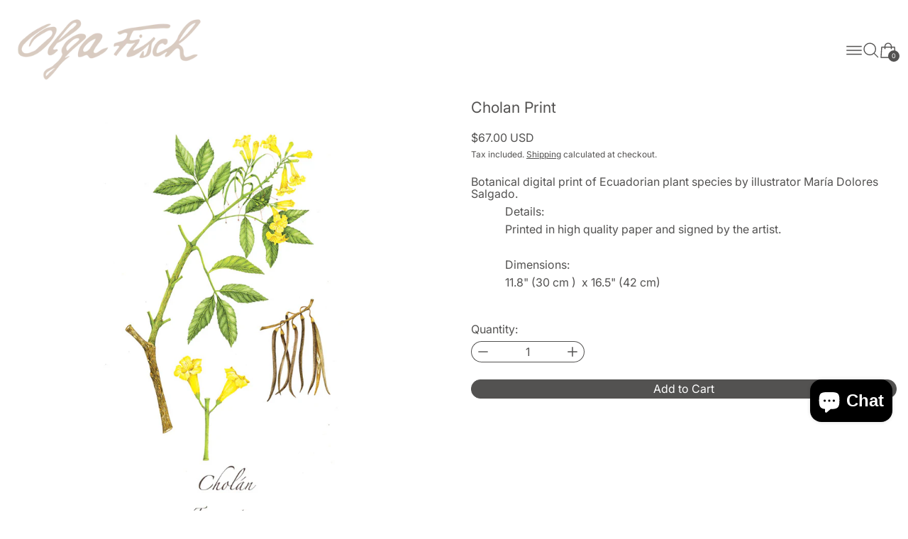

--- FILE ---
content_type: text/html; charset=utf-8
request_url: https://olgafisch.com/products/cholan-print?view=quick
body_size: 40301
content:
<!doctype html>
<html class="no-js" lang="en">
  <head>
    <meta charset="utf-8">
    <meta http-equiv="X-UA-Compatible" content="IE=edge">
    <meta name="viewport" content="width=device-width,initial-scale=1">
    <meta name="theme-color" content="">
    <link rel="canonical" href="https://olgafisch.com/products/cholan-print">
    <link rel="preconnect" href="https://cdn.shopify.com" crossorigin><link
        rel="icon"
        type="image/png"
        href="//olgafisch.com/cdn/shop/files/logo-sin-fondo.png?crop=center&height=32&v=1651272698&width=32"
      ><link rel="preconnect" href="https://fonts.shopifycdn.com" crossorigin><title>
      Cholan Print

        &ndash; Olga Fisch </title>

    
      <meta name="description" content="Botanical digital print of Ecuadorian plant species by illustrator María Dolores Salgado. Details: Printed in high quality paper and signed by the artist.     Dimensions: 11.8&quot; (30 cm )  x 16.5&quot; (42 cm)   ">
    

    <script>window.performance && window.performance.mark && window.performance.mark('shopify.content_for_header.start');</script><meta name="google-site-verification" content="JTNpUnlpwaaMbMFVyrJRGFhLxuXhf9BQWsG1vH8cZo4">
<meta name="google-site-verification" content="JTNpUnlpwaaMbMFVyrJRGFhLxuXhf9BQWsG1vH8cZo4">
<meta name="google-site-verification" content="1Yy8Prn5h42fhTu35ZBj3NijJoRpV1Ds8k7XITyZ6SI">
<meta name="facebook-domain-verification" content="gh67ljvensgxhti25yjobjq50bvtl7">
<meta id="shopify-digital-wallet" name="shopify-digital-wallet" content="/18291497/digital_wallets/dialog">
<meta name="shopify-checkout-api-token" content="5628514e71fcad677d77a666f4487add">
<meta id="in-context-paypal-metadata" data-shop-id="18291497" data-venmo-supported="false" data-environment="production" data-locale="en_US" data-paypal-v4="true" data-currency="USD">
<link rel="alternate" hreflang="x-default" href="https://olgafisch.com/es-ec/products/cholan-print">
<link rel="alternate" hreflang="es" href="https://olgafisch.com/es-ec/products/cholan-print">
<link rel="alternate" hreflang="en" href="https://olgafisch.com/en-ec/products/cholan-print">
<link rel="alternate" hreflang="en-AC" href="https://olgafisch.com/products/cholan-print">
<link rel="alternate" hreflang="en-AD" href="https://olgafisch.com/products/cholan-print">
<link rel="alternate" hreflang="en-AE" href="https://olgafisch.com/products/cholan-print">
<link rel="alternate" hreflang="en-AF" href="https://olgafisch.com/products/cholan-print">
<link rel="alternate" hreflang="en-AG" href="https://olgafisch.com/products/cholan-print">
<link rel="alternate" hreflang="en-AI" href="https://olgafisch.com/products/cholan-print">
<link rel="alternate" hreflang="en-AL" href="https://olgafisch.com/products/cholan-print">
<link rel="alternate" hreflang="en-AM" href="https://olgafisch.com/products/cholan-print">
<link rel="alternate" hreflang="en-AN" href="https://olgafisch.com/products/cholan-print">
<link rel="alternate" hreflang="en-AO" href="https://olgafisch.com/products/cholan-print">
<link rel="alternate" hreflang="en-AR" href="https://olgafisch.com/products/cholan-print">
<link rel="alternate" hreflang="en-AT" href="https://olgafisch.com/products/cholan-print">
<link rel="alternate" hreflang="en-AW" href="https://olgafisch.com/products/cholan-print">
<link rel="alternate" hreflang="en-AX" href="https://olgafisch.com/products/cholan-print">
<link rel="alternate" hreflang="en-AZ" href="https://olgafisch.com/products/cholan-print">
<link rel="alternate" hreflang="en-BA" href="https://olgafisch.com/products/cholan-print">
<link rel="alternate" hreflang="en-BB" href="https://olgafisch.com/products/cholan-print">
<link rel="alternate" hreflang="en-BD" href="https://olgafisch.com/products/cholan-print">
<link rel="alternate" hreflang="en-BE" href="https://olgafisch.com/products/cholan-print">
<link rel="alternate" hreflang="en-BF" href="https://olgafisch.com/products/cholan-print">
<link rel="alternate" hreflang="en-BG" href="https://olgafisch.com/products/cholan-print">
<link rel="alternate" hreflang="en-BH" href="https://olgafisch.com/products/cholan-print">
<link rel="alternate" hreflang="en-BI" href="https://olgafisch.com/products/cholan-print">
<link rel="alternate" hreflang="en-BJ" href="https://olgafisch.com/products/cholan-print">
<link rel="alternate" hreflang="en-BL" href="https://olgafisch.com/products/cholan-print">
<link rel="alternate" hreflang="en-BM" href="https://olgafisch.com/products/cholan-print">
<link rel="alternate" hreflang="en-BN" href="https://olgafisch.com/products/cholan-print">
<link rel="alternate" hreflang="en-BO" href="https://olgafisch.com/products/cholan-print">
<link rel="alternate" hreflang="en-BQ" href="https://olgafisch.com/products/cholan-print">
<link rel="alternate" hreflang="en-BR" href="https://olgafisch.com/products/cholan-print">
<link rel="alternate" hreflang="en-BS" href="https://olgafisch.com/products/cholan-print">
<link rel="alternate" hreflang="en-BT" href="https://olgafisch.com/products/cholan-print">
<link rel="alternate" hreflang="en-BV" href="https://olgafisch.com/products/cholan-print">
<link rel="alternate" hreflang="en-BW" href="https://olgafisch.com/products/cholan-print">
<link rel="alternate" hreflang="en-BY" href="https://olgafisch.com/products/cholan-print">
<link rel="alternate" hreflang="en-BZ" href="https://olgafisch.com/products/cholan-print">
<link rel="alternate" hreflang="en-CA" href="https://olgafisch.com/products/cholan-print">
<link rel="alternate" hreflang="en-CC" href="https://olgafisch.com/products/cholan-print">
<link rel="alternate" hreflang="en-CD" href="https://olgafisch.com/products/cholan-print">
<link rel="alternate" hreflang="en-CF" href="https://olgafisch.com/products/cholan-print">
<link rel="alternate" hreflang="en-CG" href="https://olgafisch.com/products/cholan-print">
<link rel="alternate" hreflang="en-CH" href="https://olgafisch.com/products/cholan-print">
<link rel="alternate" hreflang="en-CI" href="https://olgafisch.com/products/cholan-print">
<link rel="alternate" hreflang="en-CL" href="https://olgafisch.com/products/cholan-print">
<link rel="alternate" hreflang="en-CM" href="https://olgafisch.com/products/cholan-print">
<link rel="alternate" hreflang="en-CN" href="https://olgafisch.com/products/cholan-print">
<link rel="alternate" hreflang="en-CO" href="https://olgafisch.com/products/cholan-print">
<link rel="alternate" hreflang="en-CR" href="https://olgafisch.com/products/cholan-print">
<link rel="alternate" hreflang="en-CV" href="https://olgafisch.com/products/cholan-print">
<link rel="alternate" hreflang="en-CW" href="https://olgafisch.com/products/cholan-print">
<link rel="alternate" hreflang="en-CX" href="https://olgafisch.com/products/cholan-print">
<link rel="alternate" hreflang="en-CY" href="https://olgafisch.com/products/cholan-print">
<link rel="alternate" hreflang="en-CZ" href="https://olgafisch.com/products/cholan-print">
<link rel="alternate" hreflang="en-DE" href="https://olgafisch.com/products/cholan-print">
<link rel="alternate" hreflang="en-DJ" href="https://olgafisch.com/products/cholan-print">
<link rel="alternate" hreflang="en-DK" href="https://olgafisch.com/products/cholan-print">
<link rel="alternate" hreflang="en-DM" href="https://olgafisch.com/products/cholan-print">
<link rel="alternate" hreflang="en-DO" href="https://olgafisch.com/products/cholan-print">
<link rel="alternate" hreflang="en-DZ" href="https://olgafisch.com/products/cholan-print">
<link rel="alternate" hreflang="en-EE" href="https://olgafisch.com/products/cholan-print">
<link rel="alternate" hreflang="en-EG" href="https://olgafisch.com/products/cholan-print">
<link rel="alternate" hreflang="en-EH" href="https://olgafisch.com/products/cholan-print">
<link rel="alternate" hreflang="en-ER" href="https://olgafisch.com/products/cholan-print">
<link rel="alternate" hreflang="en-ES" href="https://olgafisch.com/products/cholan-print">
<link rel="alternate" hreflang="en-ET" href="https://olgafisch.com/products/cholan-print">
<link rel="alternate" hreflang="en-FI" href="https://olgafisch.com/products/cholan-print">
<link rel="alternate" hreflang="en-FK" href="https://olgafisch.com/products/cholan-print">
<link rel="alternate" hreflang="en-FO" href="https://olgafisch.com/products/cholan-print">
<link rel="alternate" hreflang="en-FR" href="https://olgafisch.com/products/cholan-print">
<link rel="alternate" hreflang="en-GA" href="https://olgafisch.com/products/cholan-print">
<link rel="alternate" hreflang="en-GB" href="https://olgafisch.com/products/cholan-print">
<link rel="alternate" hreflang="en-GD" href="https://olgafisch.com/products/cholan-print">
<link rel="alternate" hreflang="en-GE" href="https://olgafisch.com/products/cholan-print">
<link rel="alternate" hreflang="en-GF" href="https://olgafisch.com/products/cholan-print">
<link rel="alternate" hreflang="en-GG" href="https://olgafisch.com/products/cholan-print">
<link rel="alternate" hreflang="en-GH" href="https://olgafisch.com/products/cholan-print">
<link rel="alternate" hreflang="en-GI" href="https://olgafisch.com/products/cholan-print">
<link rel="alternate" hreflang="en-GL" href="https://olgafisch.com/products/cholan-print">
<link rel="alternate" hreflang="en-GM" href="https://olgafisch.com/products/cholan-print">
<link rel="alternate" hreflang="en-GN" href="https://olgafisch.com/products/cholan-print">
<link rel="alternate" hreflang="en-GP" href="https://olgafisch.com/products/cholan-print">
<link rel="alternate" hreflang="en-GQ" href="https://olgafisch.com/products/cholan-print">
<link rel="alternate" hreflang="en-GR" href="https://olgafisch.com/products/cholan-print">
<link rel="alternate" hreflang="en-GT" href="https://olgafisch.com/products/cholan-print">
<link rel="alternate" hreflang="en-GW" href="https://olgafisch.com/products/cholan-print">
<link rel="alternate" hreflang="en-GY" href="https://olgafisch.com/products/cholan-print">
<link rel="alternate" hreflang="en-HK" href="https://olgafisch.com/products/cholan-print">
<link rel="alternate" hreflang="en-HN" href="https://olgafisch.com/products/cholan-print">
<link rel="alternate" hreflang="en-HR" href="https://olgafisch.com/products/cholan-print">
<link rel="alternate" hreflang="en-HT" href="https://olgafisch.com/products/cholan-print">
<link rel="alternate" hreflang="en-HU" href="https://olgafisch.com/products/cholan-print">
<link rel="alternate" hreflang="en-ID" href="https://olgafisch.com/products/cholan-print">
<link rel="alternate" hreflang="en-IE" href="https://olgafisch.com/products/cholan-print">
<link rel="alternate" hreflang="en-IL" href="https://olgafisch.com/products/cholan-print">
<link rel="alternate" hreflang="en-IM" href="https://olgafisch.com/products/cholan-print">
<link rel="alternate" hreflang="en-IN" href="https://olgafisch.com/products/cholan-print">
<link rel="alternate" hreflang="en-IO" href="https://olgafisch.com/products/cholan-print">
<link rel="alternate" hreflang="en-IQ" href="https://olgafisch.com/products/cholan-print">
<link rel="alternate" hreflang="en-IS" href="https://olgafisch.com/products/cholan-print">
<link rel="alternate" hreflang="en-IT" href="https://olgafisch.com/products/cholan-print">
<link rel="alternate" hreflang="en-JE" href="https://olgafisch.com/products/cholan-print">
<link rel="alternate" hreflang="en-JM" href="https://olgafisch.com/products/cholan-print">
<link rel="alternate" hreflang="en-JO" href="https://olgafisch.com/products/cholan-print">
<link rel="alternate" hreflang="en-JP" href="https://olgafisch.com/products/cholan-print">
<link rel="alternate" hreflang="en-KE" href="https://olgafisch.com/products/cholan-print">
<link rel="alternate" hreflang="en-KG" href="https://olgafisch.com/products/cholan-print">
<link rel="alternate" hreflang="en-KH" href="https://olgafisch.com/products/cholan-print">
<link rel="alternate" hreflang="en-KM" href="https://olgafisch.com/products/cholan-print">
<link rel="alternate" hreflang="en-KN" href="https://olgafisch.com/products/cholan-print">
<link rel="alternate" hreflang="en-KR" href="https://olgafisch.com/products/cholan-print">
<link rel="alternate" hreflang="en-KW" href="https://olgafisch.com/products/cholan-print">
<link rel="alternate" hreflang="en-KY" href="https://olgafisch.com/products/cholan-print">
<link rel="alternate" hreflang="en-KZ" href="https://olgafisch.com/products/cholan-print">
<link rel="alternate" hreflang="en-LA" href="https://olgafisch.com/products/cholan-print">
<link rel="alternate" hreflang="en-LB" href="https://olgafisch.com/products/cholan-print">
<link rel="alternate" hreflang="en-LC" href="https://olgafisch.com/products/cholan-print">
<link rel="alternate" hreflang="en-LI" href="https://olgafisch.com/products/cholan-print">
<link rel="alternate" hreflang="en-LK" href="https://olgafisch.com/products/cholan-print">
<link rel="alternate" hreflang="en-LR" href="https://olgafisch.com/products/cholan-print">
<link rel="alternate" hreflang="en-LS" href="https://olgafisch.com/products/cholan-print">
<link rel="alternate" hreflang="en-LT" href="https://olgafisch.com/products/cholan-print">
<link rel="alternate" hreflang="en-LU" href="https://olgafisch.com/products/cholan-print">
<link rel="alternate" hreflang="en-LV" href="https://olgafisch.com/products/cholan-print">
<link rel="alternate" hreflang="en-LY" href="https://olgafisch.com/products/cholan-print">
<link rel="alternate" hreflang="en-MA" href="https://olgafisch.com/products/cholan-print">
<link rel="alternate" hreflang="en-MC" href="https://olgafisch.com/products/cholan-print">
<link rel="alternate" hreflang="en-MD" href="https://olgafisch.com/products/cholan-print">
<link rel="alternate" hreflang="en-ME" href="https://olgafisch.com/products/cholan-print">
<link rel="alternate" hreflang="en-MF" href="https://olgafisch.com/products/cholan-print">
<link rel="alternate" hreflang="en-MG" href="https://olgafisch.com/products/cholan-print">
<link rel="alternate" hreflang="en-MK" href="https://olgafisch.com/products/cholan-print">
<link rel="alternate" hreflang="en-ML" href="https://olgafisch.com/products/cholan-print">
<link rel="alternate" hreflang="en-MM" href="https://olgafisch.com/products/cholan-print">
<link rel="alternate" hreflang="en-MN" href="https://olgafisch.com/products/cholan-print">
<link rel="alternate" hreflang="en-MO" href="https://olgafisch.com/products/cholan-print">
<link rel="alternate" hreflang="en-MQ" href="https://olgafisch.com/products/cholan-print">
<link rel="alternate" hreflang="en-MR" href="https://olgafisch.com/products/cholan-print">
<link rel="alternate" hreflang="en-MS" href="https://olgafisch.com/products/cholan-print">
<link rel="alternate" hreflang="en-MT" href="https://olgafisch.com/products/cholan-print">
<link rel="alternate" hreflang="en-MU" href="https://olgafisch.com/products/cholan-print">
<link rel="alternate" hreflang="en-MV" href="https://olgafisch.com/products/cholan-print">
<link rel="alternate" hreflang="en-MW" href="https://olgafisch.com/products/cholan-print">
<link rel="alternate" hreflang="en-MX" href="https://olgafisch.com/products/cholan-print">
<link rel="alternate" hreflang="en-MY" href="https://olgafisch.com/products/cholan-print">
<link rel="alternate" hreflang="en-MZ" href="https://olgafisch.com/products/cholan-print">
<link rel="alternate" hreflang="en-NA" href="https://olgafisch.com/products/cholan-print">
<link rel="alternate" hreflang="en-NE" href="https://olgafisch.com/products/cholan-print">
<link rel="alternate" hreflang="en-NG" href="https://olgafisch.com/products/cholan-print">
<link rel="alternate" hreflang="en-NI" href="https://olgafisch.com/products/cholan-print">
<link rel="alternate" hreflang="en-NL" href="https://olgafisch.com/products/cholan-print">
<link rel="alternate" hreflang="en-NO" href="https://olgafisch.com/products/cholan-print">
<link rel="alternate" hreflang="en-NP" href="https://olgafisch.com/products/cholan-print">
<link rel="alternate" hreflang="en-OM" href="https://olgafisch.com/products/cholan-print">
<link rel="alternate" hreflang="en-PA" href="https://olgafisch.com/products/cholan-print">
<link rel="alternate" hreflang="en-PE" href="https://olgafisch.com/products/cholan-print">
<link rel="alternate" hreflang="en-PH" href="https://olgafisch.com/products/cholan-print">
<link rel="alternate" hreflang="en-PK" href="https://olgafisch.com/products/cholan-print">
<link rel="alternate" hreflang="en-PL" href="https://olgafisch.com/products/cholan-print">
<link rel="alternate" hreflang="en-PM" href="https://olgafisch.com/products/cholan-print">
<link rel="alternate" hreflang="en-PS" href="https://olgafisch.com/products/cholan-print">
<link rel="alternate" hreflang="en-PT" href="https://olgafisch.com/products/cholan-print">
<link rel="alternate" hreflang="en-PY" href="https://olgafisch.com/products/cholan-print">
<link rel="alternate" hreflang="en-QA" href="https://olgafisch.com/products/cholan-print">
<link rel="alternate" hreflang="en-RE" href="https://olgafisch.com/products/cholan-print">
<link rel="alternate" hreflang="en-RO" href="https://olgafisch.com/products/cholan-print">
<link rel="alternate" hreflang="en-RS" href="https://olgafisch.com/products/cholan-print">
<link rel="alternate" hreflang="en-RU" href="https://olgafisch.com/products/cholan-print">
<link rel="alternate" hreflang="en-RW" href="https://olgafisch.com/products/cholan-print">
<link rel="alternate" hreflang="en-SA" href="https://olgafisch.com/products/cholan-print">
<link rel="alternate" hreflang="en-SC" href="https://olgafisch.com/products/cholan-print">
<link rel="alternate" hreflang="en-SD" href="https://olgafisch.com/products/cholan-print">
<link rel="alternate" hreflang="en-SE" href="https://olgafisch.com/products/cholan-print">
<link rel="alternate" hreflang="en-SG" href="https://olgafisch.com/products/cholan-print">
<link rel="alternate" hreflang="en-SH" href="https://olgafisch.com/products/cholan-print">
<link rel="alternate" hreflang="en-SI" href="https://olgafisch.com/products/cholan-print">
<link rel="alternate" hreflang="en-SJ" href="https://olgafisch.com/products/cholan-print">
<link rel="alternate" hreflang="en-SK" href="https://olgafisch.com/products/cholan-print">
<link rel="alternate" hreflang="en-SL" href="https://olgafisch.com/products/cholan-print">
<link rel="alternate" hreflang="en-SM" href="https://olgafisch.com/products/cholan-print">
<link rel="alternate" hreflang="en-SN" href="https://olgafisch.com/products/cholan-print">
<link rel="alternate" hreflang="en-SO" href="https://olgafisch.com/products/cholan-print">
<link rel="alternate" hreflang="en-SR" href="https://olgafisch.com/products/cholan-print">
<link rel="alternate" hreflang="en-SS" href="https://olgafisch.com/products/cholan-print">
<link rel="alternate" hreflang="en-ST" href="https://olgafisch.com/products/cholan-print">
<link rel="alternate" hreflang="en-SV" href="https://olgafisch.com/products/cholan-print">
<link rel="alternate" hreflang="en-SX" href="https://olgafisch.com/products/cholan-print">
<link rel="alternate" hreflang="en-SZ" href="https://olgafisch.com/products/cholan-print">
<link rel="alternate" hreflang="en-TA" href="https://olgafisch.com/products/cholan-print">
<link rel="alternate" hreflang="en-TC" href="https://olgafisch.com/products/cholan-print">
<link rel="alternate" hreflang="en-TD" href="https://olgafisch.com/products/cholan-print">
<link rel="alternate" hreflang="en-TG" href="https://olgafisch.com/products/cholan-print">
<link rel="alternate" hreflang="en-TH" href="https://olgafisch.com/products/cholan-print">
<link rel="alternate" hreflang="en-TJ" href="https://olgafisch.com/products/cholan-print">
<link rel="alternate" hreflang="en-TM" href="https://olgafisch.com/products/cholan-print">
<link rel="alternate" hreflang="en-TN" href="https://olgafisch.com/products/cholan-print">
<link rel="alternate" hreflang="en-TR" href="https://olgafisch.com/products/cholan-print">
<link rel="alternate" hreflang="en-TT" href="https://olgafisch.com/products/cholan-print">
<link rel="alternate" hreflang="en-TW" href="https://olgafisch.com/products/cholan-print">
<link rel="alternate" hreflang="en-TZ" href="https://olgafisch.com/products/cholan-print">
<link rel="alternate" hreflang="en-UA" href="https://olgafisch.com/products/cholan-print">
<link rel="alternate" hreflang="en-UG" href="https://olgafisch.com/products/cholan-print">
<link rel="alternate" hreflang="en-UM" href="https://olgafisch.com/products/cholan-print">
<link rel="alternate" hreflang="en-US" href="https://olgafisch.com/products/cholan-print">
<link rel="alternate" hreflang="en-UY" href="https://olgafisch.com/products/cholan-print">
<link rel="alternate" hreflang="en-UZ" href="https://olgafisch.com/products/cholan-print">
<link rel="alternate" hreflang="en-VA" href="https://olgafisch.com/products/cholan-print">
<link rel="alternate" hreflang="en-VC" href="https://olgafisch.com/products/cholan-print">
<link rel="alternate" hreflang="en-VE" href="https://olgafisch.com/products/cholan-print">
<link rel="alternate" hreflang="en-VG" href="https://olgafisch.com/products/cholan-print">
<link rel="alternate" hreflang="en-VN" href="https://olgafisch.com/products/cholan-print">
<link rel="alternate" hreflang="en-XK" href="https://olgafisch.com/products/cholan-print">
<link rel="alternate" hreflang="en-YE" href="https://olgafisch.com/products/cholan-print">
<link rel="alternate" hreflang="en-YT" href="https://olgafisch.com/products/cholan-print">
<link rel="alternate" hreflang="en-ZA" href="https://olgafisch.com/products/cholan-print">
<link rel="alternate" hreflang="en-ZM" href="https://olgafisch.com/products/cholan-print">
<link rel="alternate" hreflang="en-ZW" href="https://olgafisch.com/products/cholan-print">
<link rel="alternate" type="application/json+oembed" href="https://olgafisch.com/products/cholan-print.oembed">
<script async="async" src="/checkouts/internal/preloads.js?locale=en-BM"></script>
<link rel="preconnect" href="https://shop.app" crossorigin="anonymous">
<script async="async" src="https://shop.app/checkouts/internal/preloads.js?locale=en-BM&shop_id=18291497" crossorigin="anonymous"></script>
<script id="apple-pay-shop-capabilities" type="application/json">{"shopId":18291497,"countryCode":"US","currencyCode":"USD","merchantCapabilities":["supports3DS"],"merchantId":"gid:\/\/shopify\/Shop\/18291497","merchantName":"Olga Fisch ","requiredBillingContactFields":["postalAddress","email","phone"],"requiredShippingContactFields":["postalAddress","email","phone"],"shippingType":"shipping","supportedNetworks":["visa","masterCard","amex","discover","elo","jcb"],"total":{"type":"pending","label":"Olga Fisch ","amount":"1.00"},"shopifyPaymentsEnabled":true,"supportsSubscriptions":true}</script>
<script id="shopify-features" type="application/json">{"accessToken":"5628514e71fcad677d77a666f4487add","betas":["rich-media-storefront-analytics"],"domain":"olgafisch.com","predictiveSearch":true,"shopId":18291497,"locale":"en"}</script>
<script>var Shopify = Shopify || {};
Shopify.shop = "olga-fisch.myshopify.com";
Shopify.locale = "en";
Shopify.currency = {"active":"USD","rate":"1.0"};
Shopify.country = "BM";
Shopify.theme = {"name":"Exhibit","id":148310327535,"schema_name":"Exhibit","schema_version":"1.2.3","theme_store_id":1828,"role":"main"};
Shopify.theme.handle = "null";
Shopify.theme.style = {"id":null,"handle":null};
Shopify.cdnHost = "olgafisch.com/cdn";
Shopify.routes = Shopify.routes || {};
Shopify.routes.root = "/";</script>
<script type="module">!function(o){(o.Shopify=o.Shopify||{}).modules=!0}(window);</script>
<script>!function(o){function n(){var o=[];function n(){o.push(Array.prototype.slice.apply(arguments))}return n.q=o,n}var t=o.Shopify=o.Shopify||{};t.loadFeatures=n(),t.autoloadFeatures=n()}(window);</script>
<script>
  window.ShopifyPay = window.ShopifyPay || {};
  window.ShopifyPay.apiHost = "shop.app\/pay";
  window.ShopifyPay.redirectState = null;
</script>
<script id="shop-js-analytics" type="application/json">{"pageType":"product"}</script>
<script defer="defer" async type="module" src="//olgafisch.com/cdn/shopifycloud/shop-js/modules/v2/client.init-shop-cart-sync_IZsNAliE.en.esm.js"></script>
<script defer="defer" async type="module" src="//olgafisch.com/cdn/shopifycloud/shop-js/modules/v2/chunk.common_0OUaOowp.esm.js"></script>
<script type="module">
  await import("//olgafisch.com/cdn/shopifycloud/shop-js/modules/v2/client.init-shop-cart-sync_IZsNAliE.en.esm.js");
await import("//olgafisch.com/cdn/shopifycloud/shop-js/modules/v2/chunk.common_0OUaOowp.esm.js");

  window.Shopify.SignInWithShop?.initShopCartSync?.({"fedCMEnabled":true,"windoidEnabled":true});

</script>
<script defer="defer" async type="module" src="//olgafisch.com/cdn/shopifycloud/shop-js/modules/v2/client.payment-terms_CNlwjfZz.en.esm.js"></script>
<script defer="defer" async type="module" src="//olgafisch.com/cdn/shopifycloud/shop-js/modules/v2/chunk.common_0OUaOowp.esm.js"></script>
<script defer="defer" async type="module" src="//olgafisch.com/cdn/shopifycloud/shop-js/modules/v2/chunk.modal_CGo_dVj3.esm.js"></script>
<script type="module">
  await import("//olgafisch.com/cdn/shopifycloud/shop-js/modules/v2/client.payment-terms_CNlwjfZz.en.esm.js");
await import("//olgafisch.com/cdn/shopifycloud/shop-js/modules/v2/chunk.common_0OUaOowp.esm.js");
await import("//olgafisch.com/cdn/shopifycloud/shop-js/modules/v2/chunk.modal_CGo_dVj3.esm.js");

  
</script>
<script>
  window.Shopify = window.Shopify || {};
  if (!window.Shopify.featureAssets) window.Shopify.featureAssets = {};
  window.Shopify.featureAssets['shop-js'] = {"shop-cart-sync":["modules/v2/client.shop-cart-sync_DLOhI_0X.en.esm.js","modules/v2/chunk.common_0OUaOowp.esm.js"],"init-fed-cm":["modules/v2/client.init-fed-cm_C6YtU0w6.en.esm.js","modules/v2/chunk.common_0OUaOowp.esm.js"],"shop-button":["modules/v2/client.shop-button_BCMx7GTG.en.esm.js","modules/v2/chunk.common_0OUaOowp.esm.js"],"shop-cash-offers":["modules/v2/client.shop-cash-offers_BT26qb5j.en.esm.js","modules/v2/chunk.common_0OUaOowp.esm.js","modules/v2/chunk.modal_CGo_dVj3.esm.js"],"init-windoid":["modules/v2/client.init-windoid_B9PkRMql.en.esm.js","modules/v2/chunk.common_0OUaOowp.esm.js"],"init-shop-email-lookup-coordinator":["modules/v2/client.init-shop-email-lookup-coordinator_DZkqjsbU.en.esm.js","modules/v2/chunk.common_0OUaOowp.esm.js"],"shop-toast-manager":["modules/v2/client.shop-toast-manager_Di2EnuM7.en.esm.js","modules/v2/chunk.common_0OUaOowp.esm.js"],"shop-login-button":["modules/v2/client.shop-login-button_BtqW_SIO.en.esm.js","modules/v2/chunk.common_0OUaOowp.esm.js","modules/v2/chunk.modal_CGo_dVj3.esm.js"],"avatar":["modules/v2/client.avatar_BTnouDA3.en.esm.js"],"pay-button":["modules/v2/client.pay-button_CWa-C9R1.en.esm.js","modules/v2/chunk.common_0OUaOowp.esm.js"],"init-shop-cart-sync":["modules/v2/client.init-shop-cart-sync_IZsNAliE.en.esm.js","modules/v2/chunk.common_0OUaOowp.esm.js"],"init-customer-accounts":["modules/v2/client.init-customer-accounts_DenGwJTU.en.esm.js","modules/v2/client.shop-login-button_BtqW_SIO.en.esm.js","modules/v2/chunk.common_0OUaOowp.esm.js","modules/v2/chunk.modal_CGo_dVj3.esm.js"],"init-shop-for-new-customer-accounts":["modules/v2/client.init-shop-for-new-customer-accounts_JdHXxpS9.en.esm.js","modules/v2/client.shop-login-button_BtqW_SIO.en.esm.js","modules/v2/chunk.common_0OUaOowp.esm.js","modules/v2/chunk.modal_CGo_dVj3.esm.js"],"init-customer-accounts-sign-up":["modules/v2/client.init-customer-accounts-sign-up_D6__K_p8.en.esm.js","modules/v2/client.shop-login-button_BtqW_SIO.en.esm.js","modules/v2/chunk.common_0OUaOowp.esm.js","modules/v2/chunk.modal_CGo_dVj3.esm.js"],"checkout-modal":["modules/v2/client.checkout-modal_C_ZQDY6s.en.esm.js","modules/v2/chunk.common_0OUaOowp.esm.js","modules/v2/chunk.modal_CGo_dVj3.esm.js"],"shop-follow-button":["modules/v2/client.shop-follow-button_XetIsj8l.en.esm.js","modules/v2/chunk.common_0OUaOowp.esm.js","modules/v2/chunk.modal_CGo_dVj3.esm.js"],"lead-capture":["modules/v2/client.lead-capture_DvA72MRN.en.esm.js","modules/v2/chunk.common_0OUaOowp.esm.js","modules/v2/chunk.modal_CGo_dVj3.esm.js"],"shop-login":["modules/v2/client.shop-login_ClXNxyh6.en.esm.js","modules/v2/chunk.common_0OUaOowp.esm.js","modules/v2/chunk.modal_CGo_dVj3.esm.js"],"payment-terms":["modules/v2/client.payment-terms_CNlwjfZz.en.esm.js","modules/v2/chunk.common_0OUaOowp.esm.js","modules/v2/chunk.modal_CGo_dVj3.esm.js"]};
</script>
<script>(function() {
  var isLoaded = false;
  function asyncLoad() {
    if (isLoaded) return;
    isLoaded = true;
    var urls = ["https:\/\/chimpstatic.com\/mcjs-connected\/js\/users\/a6530a6afc6fca31d28900cc5\/a4e510b8b9c00c7d5f02b19f4.js?shop=olga-fisch.myshopify.com"];
    for (var i = 0; i < urls.length; i++) {
      var s = document.createElement('script');
      s.type = 'text/javascript';
      s.async = true;
      s.src = urls[i];
      var x = document.getElementsByTagName('script')[0];
      x.parentNode.insertBefore(s, x);
    }
  };
  if(window.attachEvent) {
    window.attachEvent('onload', asyncLoad);
  } else {
    window.addEventListener('load', asyncLoad, false);
  }
})();</script>
<script id="__st">var __st={"a":18291497,"offset":-43200,"reqid":"5c97cacf-a235-4bdc-9b40-720131741d92-1768419043","pageurl":"olgafisch.com\/products\/cholan-print?view=quick","u":"5391a2c66bd8","p":"product","rtyp":"product","rid":638529732653};</script>
<script>window.ShopifyPaypalV4VisibilityTracking = true;</script>
<script id="captcha-bootstrap">!function(){'use strict';const t='contact',e='account',n='new_comment',o=[[t,t],['blogs',n],['comments',n],[t,'customer']],c=[[e,'customer_login'],[e,'guest_login'],[e,'recover_customer_password'],[e,'create_customer']],r=t=>t.map((([t,e])=>`form[action*='/${t}']:not([data-nocaptcha='true']) input[name='form_type'][value='${e}']`)).join(','),a=t=>()=>t?[...document.querySelectorAll(t)].map((t=>t.form)):[];function s(){const t=[...o],e=r(t);return a(e)}const i='password',u='form_key',d=['recaptcha-v3-token','g-recaptcha-response','h-captcha-response',i],f=()=>{try{return window.sessionStorage}catch{return}},m='__shopify_v',_=t=>t.elements[u];function p(t,e,n=!1){try{const o=window.sessionStorage,c=JSON.parse(o.getItem(e)),{data:r}=function(t){const{data:e,action:n}=t;return t[m]||n?{data:e,action:n}:{data:t,action:n}}(c);for(const[e,n]of Object.entries(r))t.elements[e]&&(t.elements[e].value=n);n&&o.removeItem(e)}catch(o){console.error('form repopulation failed',{error:o})}}const l='form_type',E='cptcha';function T(t){t.dataset[E]=!0}const w=window,h=w.document,L='Shopify',v='ce_forms',y='captcha';let A=!1;((t,e)=>{const n=(g='f06e6c50-85a8-45c8-87d0-21a2b65856fe',I='https://cdn.shopify.com/shopifycloud/storefront-forms-hcaptcha/ce_storefront_forms_captcha_hcaptcha.v1.5.2.iife.js',D={infoText:'Protected by hCaptcha',privacyText:'Privacy',termsText:'Terms'},(t,e,n)=>{const o=w[L][v],c=o.bindForm;if(c)return c(t,g,e,D).then(n);var r;o.q.push([[t,g,e,D],n]),r=I,A||(h.body.append(Object.assign(h.createElement('script'),{id:'captcha-provider',async:!0,src:r})),A=!0)});var g,I,D;w[L]=w[L]||{},w[L][v]=w[L][v]||{},w[L][v].q=[],w[L][y]=w[L][y]||{},w[L][y].protect=function(t,e){n(t,void 0,e),T(t)},Object.freeze(w[L][y]),function(t,e,n,w,h,L){const[v,y,A,g]=function(t,e,n){const i=e?o:[],u=t?c:[],d=[...i,...u],f=r(d),m=r(i),_=r(d.filter((([t,e])=>n.includes(e))));return[a(f),a(m),a(_),s()]}(w,h,L),I=t=>{const e=t.target;return e instanceof HTMLFormElement?e:e&&e.form},D=t=>v().includes(t);t.addEventListener('submit',(t=>{const e=I(t);if(!e)return;const n=D(e)&&!e.dataset.hcaptchaBound&&!e.dataset.recaptchaBound,o=_(e),c=g().includes(e)&&(!o||!o.value);(n||c)&&t.preventDefault(),c&&!n&&(function(t){try{if(!f())return;!function(t){const e=f();if(!e)return;const n=_(t);if(!n)return;const o=n.value;o&&e.removeItem(o)}(t);const e=Array.from(Array(32),(()=>Math.random().toString(36)[2])).join('');!function(t,e){_(t)||t.append(Object.assign(document.createElement('input'),{type:'hidden',name:u})),t.elements[u].value=e}(t,e),function(t,e){const n=f();if(!n)return;const o=[...t.querySelectorAll(`input[type='${i}']`)].map((({name:t})=>t)),c=[...d,...o],r={};for(const[a,s]of new FormData(t).entries())c.includes(a)||(r[a]=s);n.setItem(e,JSON.stringify({[m]:1,action:t.action,data:r}))}(t,e)}catch(e){console.error('failed to persist form',e)}}(e),e.submit())}));const S=(t,e)=>{t&&!t.dataset[E]&&(n(t,e.some((e=>e===t))),T(t))};for(const o of['focusin','change'])t.addEventListener(o,(t=>{const e=I(t);D(e)&&S(e,y())}));const B=e.get('form_key'),M=e.get(l),P=B&&M;t.addEventListener('DOMContentLoaded',(()=>{const t=y();if(P)for(const e of t)e.elements[l].value===M&&p(e,B);[...new Set([...A(),...v().filter((t=>'true'===t.dataset.shopifyCaptcha))])].forEach((e=>S(e,t)))}))}(h,new URLSearchParams(w.location.search),n,t,e,['guest_login'])})(!0,!0)}();</script>
<script integrity="sha256-4kQ18oKyAcykRKYeNunJcIwy7WH5gtpwJnB7kiuLZ1E=" data-source-attribution="shopify.loadfeatures" defer="defer" src="//olgafisch.com/cdn/shopifycloud/storefront/assets/storefront/load_feature-a0a9edcb.js" crossorigin="anonymous"></script>
<script crossorigin="anonymous" defer="defer" src="//olgafisch.com/cdn/shopifycloud/storefront/assets/shopify_pay/storefront-65b4c6d7.js?v=20250812"></script>
<script data-source-attribution="shopify.dynamic_checkout.dynamic.init">var Shopify=Shopify||{};Shopify.PaymentButton=Shopify.PaymentButton||{isStorefrontPortableWallets:!0,init:function(){window.Shopify.PaymentButton.init=function(){};var t=document.createElement("script");t.src="https://olgafisch.com/cdn/shopifycloud/portable-wallets/latest/portable-wallets.en.js",t.type="module",document.head.appendChild(t)}};
</script>
<script data-source-attribution="shopify.dynamic_checkout.buyer_consent">
  function portableWalletsHideBuyerConsent(e){var t=document.getElementById("shopify-buyer-consent"),n=document.getElementById("shopify-subscription-policy-button");t&&n&&(t.classList.add("hidden"),t.setAttribute("aria-hidden","true"),n.removeEventListener("click",e))}function portableWalletsShowBuyerConsent(e){var t=document.getElementById("shopify-buyer-consent"),n=document.getElementById("shopify-subscription-policy-button");t&&n&&(t.classList.remove("hidden"),t.removeAttribute("aria-hidden"),n.addEventListener("click",e))}window.Shopify?.PaymentButton&&(window.Shopify.PaymentButton.hideBuyerConsent=portableWalletsHideBuyerConsent,window.Shopify.PaymentButton.showBuyerConsent=portableWalletsShowBuyerConsent);
</script>
<script data-source-attribution="shopify.dynamic_checkout.cart.bootstrap">document.addEventListener("DOMContentLoaded",(function(){function t(){return document.querySelector("shopify-accelerated-checkout-cart, shopify-accelerated-checkout")}if(t())Shopify.PaymentButton.init();else{new MutationObserver((function(e,n){t()&&(Shopify.PaymentButton.init(),n.disconnect())})).observe(document.body,{childList:!0,subtree:!0})}}));
</script>
<script id='scb4127' type='text/javascript' async='' src='https://olgafisch.com/cdn/shopifycloud/privacy-banner/storefront-banner.js'></script><link id="shopify-accelerated-checkout-styles" rel="stylesheet" media="screen" href="https://olgafisch.com/cdn/shopifycloud/portable-wallets/latest/accelerated-checkout-backwards-compat.css" crossorigin="anonymous">
<style id="shopify-accelerated-checkout-cart">
        #shopify-buyer-consent {
  margin-top: 1em;
  display: inline-block;
  width: 100%;
}

#shopify-buyer-consent.hidden {
  display: none;
}

#shopify-subscription-policy-button {
  background: none;
  border: none;
  padding: 0;
  text-decoration: underline;
  font-size: inherit;
  cursor: pointer;
}

#shopify-subscription-policy-button::before {
  box-shadow: none;
}

      </style>

<script>window.performance && window.performance.mark && window.performance.mark('shopify.content_for_header.end');</script>


<meta property="og:site_name" content="Olga Fisch ">
<meta property="og:url" content="https://olgafisch.com/products/cholan-print">
<meta property="og:title" content="Cholan Print">
<meta property="og:type" content="product">
<meta property="og:description" content="Botanical digital print of Ecuadorian plant species by illustrator María Dolores Salgado. Details: Printed in high quality paper and signed by the artist.     Dimensions: 11.8&quot; (30 cm )  x 16.5&quot; (42 cm)   "><meta property="og:image" content="http://olgafisch.com/cdn/shop/products/Cholan.jpg?v=1528592169">
  <meta property="og:image:secure_url" content="https://olgafisch.com/cdn/shop/products/Cholan.jpg?v=1528592169">
  <meta property="og:image:width" content="1024">
  <meta property="og:image:height" content="1024"><meta property="og:price:amount" content="67.00">
  <meta property="og:price:currency" content="USD"><meta name="twitter:site" content="@https://x.com/olgafisch"><meta name="twitter:card" content="summary_large_image">
<meta name="twitter:title" content="Cholan Print">
<meta name="twitter:description" content="Botanical digital print of Ecuadorian plant species by illustrator María Dolores Salgado. Details: Printed in high quality paper and signed by the artist.     Dimensions: 11.8&quot; (30 cm )  x 16.5&quot; (42 cm)   ">
<script>
  window.THEMENAME = 'SUBSTRUCT';
  window.THEMEVERSION = '0.1.0';

  document.documentElement.className = document.documentElement.className.replace('no-js', 'js');

  function debounce(fn, wait) {
    let t;
    return (...args) => {
      clearTimeout(t);
      t = setTimeout(() => fn.apply(this, args), wait);
    };
  }

  window.theme = {
    strings: {
      loading: "Loading",
      itemCountOne: "{{ count }} item",
      itemCountOther: "{{ count }} items",
      addToCart: "Add to Cart",
      soldOut: "Sold Out",
      unavailable: "Unavailable",
      regularPrice: "Regular price",
      salePrice: "Sale price",
      sale: "On Sale",
      unitPrice: "Unit price",
      unitPriceSeparator: "per",
      cartEmpty: "Your cart is currently empty.",
      cartCookies: "Enable cookies to use the shopping cart",
      update: "Update Cart",
      quantity: "Quantity",
      discountedTotal: "Discounted total",
      regularTotal: "Regular total",
      priceColumn: "See Price column for discount details.",
      addedToCart: "Added to Cart!",
      cartError: "There was an error while updating your cart. Please try again.",
      cartAddError: "All {{ title }} are in your cart."
    },
    routes: {
      root_url: "\/",
      predictive_search_url: "\/search\/suggest",
      cart_url: "\/cart",
      cart_add_url: "\/cart\/add",
      cart_change_url: "\/cart\/change",
      cart_update_url: "\/cart\/update",
      cart_clear_url: "\/cart\/clear",
    },
    moneyFormat: "${{amount}}",
    moneyWithCurrencyFormat: "${{amount}} USD",
    get defaultMoneyFormat() {
      return this.moneyWithCurrencyFormat;
    },
    cartItemCount: 0,
    settings: {
      cart_type: "drawer",
      open_drawer_on_add_to_cart: true
    },
    info: {
      name: 'Substruct',
    }
  };
</script>
<script src="//olgafisch.com/cdn/shop/t/10/assets/utils.js?v=172123362488042381251736377149" defer></script>
    <script
      src="//olgafisch.com/cdn/shop/t/10/assets/polyfills-inert.bundle.min.js?v=9775187524458939151736377148"
      type="module"
    ></script>
    <script
      src="//olgafisch.com/cdn/shop/t/10/assets/global.bundle.min.js?v=163735030947039730651736377148"
      type="module"
    ></script>
    <script
      src="//olgafisch.com/cdn/shop/t/10/assets/quantity-stepper.js?v=100736204299696274221736377149"
      type="module"
    ></script>
    

    
      <script src="//olgafisch.com/cdn/shop/t/10/assets/cart-items.js?v=50530010457349698261736377148" type="module"></script>
      <script src="//olgafisch.com/cdn/shop/t/10/assets/cart-footer.js?v=92483396784368349501736377148" type="module"></script>
      
        <script src="//olgafisch.com/cdn/shop/t/10/assets/cart-note.js?v=176790727134936207331736377148" type="module"></script>
      
    

    <script src="//olgafisch.com/cdn/shop/t/10/assets/section-group-resize-observer.js?v=166234636156006366751736377149" defer></script>

    

    
      <script
        src="//olgafisch.com/cdn/shop/t/10/assets/vendor-cart.bundle.min.js?v=15289088482190403031736377149"
        type="module"
      ></script>
    

    

    <script>
      window.onYouTubeIframeAPIReady = () => {
        document.body.dispatchEvent(new CustomEvent('youtubeiframeapiready'));
      };
    </script><style id="generated-critical-css">
.flex>.break-words,.flex>.rte,.flex>.rte *{min-width:40%}.dynamic-payment-buttons .shopify-payment-button__button--hidden{display:none}.wrapper{max-width:var(--max-site-width)}.grid-wrapper,.wrapper{margin-left:auto;margin-right:auto;padding-left:var(--wrapper-left-and-right-margin);padding-right:var(--wrapper-left-and-right-margin)}.grid-wrapper{max-width:var(--max-grid-width)}.flex{display:flex}.hidden-if-no-content:has(.no-content){display:none}[data-shopify-xr-hidden]{display:none}
</style>




  <link
    rel='preload'
    as='font'
    href='//olgafisch.com/cdn/fonts/inter/inter_n4.b2a3f24c19b4de56e8871f609e73ca7f6d2e2bb9.woff2'
    type='font/woff2'
    crossorigin
  >



  <link
    rel='preload'
    as='font'
    href='//olgafisch.com/cdn/fonts/inter/inter_n4.b2a3f24c19b4de56e8871f609e73ca7f6d2e2bb9.woff2'
    type='font/woff2'
    crossorigin
  >



<style data-shopify>
  @font-face {
  font-family: Inter;
  font-weight: 400;
  font-style: normal;
  font-display: swap;
  src: url("//olgafisch.com/cdn/fonts/inter/inter_n4.b2a3f24c19b4de56e8871f609e73ca7f6d2e2bb9.woff2") format("woff2"),
       url("//olgafisch.com/cdn/fonts/inter/inter_n4.af8052d517e0c9ffac7b814872cecc27ae1fa132.woff") format("woff");
}

  @font-face {
  font-family: Inter;
  font-weight: 400;
  font-style: normal;
  font-display: swap;
  src: url("//olgafisch.com/cdn/fonts/inter/inter_n4.b2a3f24c19b4de56e8871f609e73ca7f6d2e2bb9.woff2") format("woff2"),
       url("//olgafisch.com/cdn/fonts/inter/inter_n4.af8052d517e0c9ffac7b814872cecc27ae1fa132.woff") format("woff");
}

@font-face {
  font-family: Inter;
  font-weight: 700;
  font-style: normal;
  font-display: swap;
  src: url("//olgafisch.com/cdn/fonts/inter/inter_n7.02711e6b374660cfc7915d1afc1c204e633421e4.woff2") format("woff2"),
       url("//olgafisch.com/cdn/fonts/inter/inter_n7.6dab87426f6b8813070abd79972ceaf2f8d3b012.woff") format("woff");
}
@font-face {
  font-family: Inter;
  font-weight: 400;
  font-style: italic;
  font-display: swap;
  src: url("//olgafisch.com/cdn/fonts/inter/inter_i4.feae1981dda792ab80d117249d9c7e0f1017e5b3.woff2") format("woff2"),
       url("//olgafisch.com/cdn/fonts/inter/inter_i4.62773b7113d5e5f02c71486623cf828884c85c6e.woff") format("woff");
}
@font-face {
  font-family: Inter;
  font-weight: 700;
  font-style: italic;
  font-display: swap;
  src: url("//olgafisch.com/cdn/fonts/inter/inter_i7.b377bcd4cc0f160622a22d638ae7e2cd9b86ea4c.woff2") format("woff2"),
       url("//olgafisch.com/cdn/fonts/inter/inter_i7.7c69a6a34e3bb44fcf6f975857e13b9a9b25beb4.woff") format("woff");
}
@font-face {
  font-family: Inter;
  font-weight: 700;
  font-style: normal;
  font-display: swap;
  src: url("//olgafisch.com/cdn/fonts/inter/inter_n7.02711e6b374660cfc7915d1afc1c204e633421e4.woff2") format("woff2"),
       url("//olgafisch.com/cdn/fonts/inter/inter_n7.6dab87426f6b8813070abd79972ceaf2f8d3b012.woff") format("woff");
}

</style>
<style>
  :root {
    --payment-button-height: 48px;
    --section-x-padding: 1.25rem;
    --transparent: transparent;
    --sidebar-width: 0px;
    --main-section-column-start: 1;
    --main-grid-layout: auto;
    --icon-thickness: 1.4;

    --theme-row-gap-mobile: 1.5rem;
    --theme-col-gap-mobile:  1.5rem;
    --theme-row-gap-desktop:  3.0rem;
    --theme-col-gap-desktop:   3.0rem;
    --theme-row-gap: var(--theme-row-gap-mobile);
    --theme-col-gap: var(--theme-col-gap-mobile);
    --theme-gap: var(--theme-row-gap-mobile) var(--theme-col-gap-mobile);


    --media-grid-row-gap-mobile: 0.375rem;
    --media-grid-col-gap-mobile:  0.375rem;
    --media-grid-row-gap-desktop:  0.75rem;
    --media-grid-col-gap-desktop:   0.75rem;
    --media-grid-row-gap: var(--media-grid-row-gap-mobile);
    --media-grid-col-gap: var(--media-grid-col-gap-mobile);
    --media-grid-gap: var(--media-grid-row-gap-mobile) var(--media-grid-col-gap-mobile);

    --section-vertical-spacing-desktop: 2.5rem;
    --section-vertical-spacing-mobile: 28px;
    --section-vertical-spacing: var(--section-vertical-spacing-mobile);


    --spacer: 1rem;


    --mobile-left-and-right-margin: 0.75rem;
    --desktop-left-and-right-margin: 1.0rem;
    --wrapper-left-and-right-margin: var(--mobile-left-and-right-margin);

    --media-border-radius: 0;--section-title-col-span: 4;
    --section-content-col-span: 6;--max-site-width:  80.0rem;
    --max-grid-width: 100%;

    --section-container-left-and-right-margin: 0;

    --main-font-stack: Inter, sans-serif;
    --main-font-weight: 400;
    --main-font-style: normal;

    --heading-font-stack: Inter, sans-serif;
    --heading-font-weight: 400;
    --heading-font-style: normal;
    --heading-line-height: 1;
    --heading-text-transform: uppercase;

    --heading-letterspacing: 0.0;
    --heading-capitalize: none;
    --heading-decoration: none;

    --color-scheme-error: 245 0 0;
    --color-scheme-success: 0 215 0;

    font-size: 100.0%;

    --base-font-size-from-settings: 16;

    --space-1: 0.625rem; /* .py-2.5 */
    --space-2: 1.25rem; /* .py-5 */
    --space-3: 2.5rem; /* .py-10 */
    --space-4: 5rem; /* .py-20 */
    --space-5: 7rem; /* .py-28 */

    --font-size-ratio-xs: 0.563; /* 1 */
    --font-size-ratio-sm: 0.75;  /* 2 */
    --font-size-ratio-base: 1; /* 3 */
    --font-size-ratio-md: 1.333;
    --font-size-ratio-lg: 1.777;
    --font-size-ratio-xl: 2.369;
    --font-size-ratio-2xl: 3.157;
    --font-size-ratio-3xl: 4.209;
    --font-size-ratio-4xl: 5.61;
    --font-size-ratio-5xl: 7.478;
    --font-size-ratio-6xl: 9.969;
    --font-size-ratio-7xl: 13.288;
    --font-size-ratio-8xl: 17.713;
    --font-size-ratio-9xl: 23.612;

    --font-size-xs: calc(var(--font-size-ratio-xs) * 1rem);
    --font-size-sm: calc(var(--font-size-ratio-sm) * 1rem);
    --font-size-base: calc(var(--font-size-ratio-base) * 1rem);
    --font-size-md: calc(var(--font-size-ratio-md) * 1rem);
    --font-size-lg: calc(var(--font-size-ratio-lg) * 1rem);
    --font-size-xl: calc(var(--font-size-ratio-xl) * 1rem);
    --font-size-2xl: calc(var(--font-size-ratio-2xl) * 1rem);
    --font-size-3xl: calc(var(--font-size-ratio-3xl) * 1rem);
    --font-size-4xl: calc(var(--font-size-ratio-4xl) * 1rem);
    --font-size-5xl: calc(var(--font-size-ratio-5xl) * 1rem);
    --font-size-6xl: calc(var(--font-size-ratio-6xl) * 1rem);
    --font-size-7xl: calc(var(--font-size-ratio-7xl) * 1rem);
    --font-size-8xl: calc(var(--font-size-ratio-8xl) * 1rem);
    --font-size-9xl: calc(var(--font-size-ratio-9xl) * 1rem);

    --type-scale-ratio-xs: 0.563; /* 1 */
    --type-scale-ratio-sm: 0.75;  /* 2 */
    --type-scale-ratio-base: 1; /* 3 */
    --type-scale-ratio-md: 1.333;
    --type-scale-ratio-lg: 1.777;
    --type-scale-ratio-xl: 2.369;
    --type-scale-ratio-2xl: 3.157;
    --type-scale-ratio-3xl: 4.209;
    --type-scale-ratio-4xl: 5.61;
    --type-scale-ratio-5xl: 7.478;
    --type-scale-ratio-6xl: 9.969;
    --type-scale-ratio-7xl: 13.288;
    --type-scale-ratio-8xl: 17.713;
    --type-scale-ratio-9xl: 23.612;

    --type-scale-n-2: calc(var(--type-scale-ratio-xs) * 1rem);
    --type-scale-n-1: calc(var(--type-scale-ratio-sm) * 1rem);
    --type-scale-n0: calc(var(--type-scale-ratio-base) * 1rem);
    --type-scale-n1: calc(var(--type-scale-ratio-md) * 1rem);
    --type-scale-n2: calc(var(--type-scale-ratio-lg) * 1rem);
    --type-scale-n3: calc(var(--type-scale-ratio-xl) * 1rem);
    --type-scale-n4: calc(var(--type-scale-ratio-2xl) * 1rem);
    --type-scale-n5: calc(var(--type-scale-ratio-3xl) * 1rem);
    --type-scale-n6: calc(var(--type-scale-ratio-4xl) * 1rem);
    --type-scale-n7: calc(var(--type-scale-ratio-5xl) * 1rem);
    --type-scale-n8: calc(var(--type-scale-ratio-6xl) * 1rem);
    --type-scale-n9: calc(var(--type-scale-ratio-7xl) * 1rem);
    --type-scale-n10: calc(var(--type-scale-ratio-8xl) * 1rem);
    --type-scale-n11: calc(var(--type-scale-ratio-9xl) * 1rem);

    --base-line-height: 1.1;
    --bopy-text-uppercase: none;

    --font-size-heading: var(--font-size-3xl);

    --hero-height: 0px;
    --full-screen-including-header: 100vh;
    --full-screen-excluding-header-and-hero: 100vh;

    --tile-products-text-transform: none;
    --button-text-transform: none;
    --button-border-radius: 1rem;
    --input-border-radius: 1rem;

    --border-thickness: 1px;
    --underline-thickness: 1px;
    --outline-thickness: 0.1rem;
    --paragraph-spacing-adjust: 0.5;
    --paragraph-indent-adjust: 3;

    --timing-func-energetic: cubic-bezier(1,0,0.4,1);
    --timing-func-gentle: cubic-bezier(0.5,0,0.4,1);
    --timing-func-neutral: cubic-bezier(0.46,0.03,0.52,0.96);

    --main-grid-columns: minmax(0, 1fr);
    --main-grid-rows: minmax(0,auto);--main-grid-areas:  "ct";--sidebar-display: none;
    --sticky-offset: 0px;



    --standard-heading-size: var(--type-scale-n1);
    --feature-heading-size: var(--type-scale-n1);
    --secondary-heading-size: var(--type-scale-n1);
    --menu-drawer-heading-size: var(--type-scale-n0);

    --text-overlay-text-size: var(--type-scale-n7);
    --follow-mouse-text-size: var(--type-scale-n4);
    --overlay-labels-line-height: 1.4;

    --quick-view-max-width: 24rem;



    /* Buttons */--button-padding-y: 0.25rem;
    --button-padding-x: 0.5rem;
    --button-padding: var(--button-padding-y) var(--button-padding-x);--add-to-cart-button-height: 44px;
  }

  @media (min-width: 990px) {
    :root {
      --standard-heading-size: var(--type-scale-n1);
      --feature-heading-size: var(--type-scale-n1);
      --secondary-heading-size: var(--type-scale-n1);
      --section-vertical-spacing: var(--section-vertical-spacing-desktop);
      --wrapper-left-and-right-margin: var(--desktop-left-and-right-margin);
      --theme-row-gap: var(--theme-row-gap-desktop);
      --theme-col-gap: var(--theme-col-gap-desktop);
      --theme-gap: var(--theme-row-gap-desktop) var(--theme-col-gap-desktop);
      --media-grid-row-gap: var(--media-grid-row-gap-desktop);
      --media-grid-col-gap: var(--media-grid-col-gap-desktop);
      --media-grid-gap: var(--media-grid-row-gap-desktop) var(--media-grid-col-gap-desktop);
    }
  }

  .main-site-grid--sidebar {
    display: var(--sidebar-display);
  }


  @media (min-width: 990px) {

    .main-site-grid {
      display: grid;
      grid-template-columns: var(--main-grid-columns);
      grid-template-rows: var(--main-grid-rows);
      grid-template-areas: var(--main-grid-areas);
    }

    .main-site-grid--container {
      grid-area: ct;
    }

    .main-site-grid--header {
      grid-area: hd;
    }

    .main-site-grid--hero {
      grid-area: hr;
    }

    .main-site-grid--sidebar {
      grid-area: sb;
    }

    .main-site-grid--main {
      grid-area: mn;
    }

    .main-site-grid--footer {
      grid-area: ft;
    }
  }



  .font-heading {
    font-family: var(--heading-font-stack);
    font-weight: var(--heading-font-weight);
    font-style: var(--heading-font-style);
    text-transform: var(--heading-capitalize);
    letter-spacing: var(--heading-letterspacing);
    text-decoration: var(--heading-decoration);
  }

  .font-main {
    font-family: var(--main-font-stack);
    font-weight: var(--main-font-weight);
    font-style: var(--main-font-style);
    text-transform: var(--bopy-text-uppercase);
  }

  .font-accent {
    font-family: var(--accent-font-stack);
    font-weight: var(--accent-font-weight);
    font-style: var(--accent-font-style);
  }

  @media (prefers-color-scheme: light) {
    :root {
      --color-os-background: 255, 255, 255;
    }
  }

  @media (prefers-color-scheme: dark) {
    :root {
      --color-os-background: 0, 0, 0;
    }
  }

  [data-color-scheme] {
    --color-scheme-button-text-hover: var(--color-scheme-accent);
    --color-scheme-button-background-hover: var(--color-scheme-background);
  }

  


  :root,
    
    [data-color-scheme="scheme1"] {
      --color-scheme-text: 83 82 81;
      --color-scheme-background: 255 255 255;
      --color-scheme-accent: 139 139 139;
      --color-scheme-accent-contrast:  255 255 255;
      --color-scheme-secondary: 139 139 139;
      --color-scheme-border: 255 255 255;
      --color-scheme-outline-color: var(--color-scheme-text);

      
      --color-scheme-solid-button-background: var(--color-scheme-text);
      --color-scheme-solid-button-text: var(--color-scheme-background);
      --color-scheme-solid-button-background-hover: var(--color-scheme-accent);
      --color-scheme-solid-button-text-hover: var(--color-scheme-accent-contrast);--arrow-left-svg: url("data:image/svg+xml,%3Csvg width='48' height='48' viewBox='0 0 24 24' fill='none' xmlns='http://www.w3.org/2000/svg'%3E%3Cpath d='M22 12L2.00004 12' vector-effect='non-scaling-stroke' stroke='%23535251' stroke-width='1.4' stroke-miterlimit='10'/%3E%3Cpath d='M10.2353 3.76472L2.00001 12L10.2353 20.2353' stroke='%23535251' stroke-width='1.4' vector-effect='non-scaling-stroke' stroke-linejoin='round'/%3E%3C/svg%3E");
--arrow-right-svg: url("data:image/svg+xml,%3Csvg width='48' height='48' viewBox='0 0 24 24' fill='none' xmlns='http://www.w3.org/2000/svg'%3E%3Cpath d='M2 12H22' vector-effect='non-scaling-stroke' stroke='%23535251' stroke-width='1.4' stroke-miterlimit='10'/%3E%3Cpath d='M13.7647 20.2353L22 12L13.7647 3.76472' stroke='%23535251' vector-effect='non-scaling-stroke' stroke-width='1.4' stroke-linejoin='round'/%3E%3C/svg%3E%0A");
--left-arrow-cursor: var(--arrow-left-svg) 0 24, pointer;
--right-arrow-cursor: var(--arrow-right-svg) 48 24, pointer;}

    

    [data-color-scheme="scheme2"] {
      --color-scheme-text: 255 255 255;
      --color-scheme-background: 0 0 0;
      --color-scheme-accent: 53 54 145;
      --color-scheme-accent-contrast:  0 0 0;
      --color-scheme-secondary: 18 18 18;
      --color-scheme-border: 18 18 18;
      --color-scheme-outline-color: var(--color-scheme-text);

      
      --color-scheme-solid-button-background: var(--color-scheme-text);
      --color-scheme-solid-button-text: var(--color-scheme-background);
      --color-scheme-solid-button-background-hover: var(--color-scheme-accent);
      --color-scheme-solid-button-text-hover: var(--color-scheme-accent-contrast);--arrow-left-svg: url("data:image/svg+xml,%3Csvg width='48' height='48' viewBox='0 0 24 24' fill='none' xmlns='http://www.w3.org/2000/svg'%3E%3Cpath d='M22 12L2.00004 12' vector-effect='non-scaling-stroke' stroke='%23ffffff' stroke-width='1.4' stroke-miterlimit='10'/%3E%3Cpath d='M10.2353 3.76472L2.00001 12L10.2353 20.2353' stroke='%23ffffff' stroke-width='1.4' vector-effect='non-scaling-stroke' stroke-linejoin='round'/%3E%3C/svg%3E");
--arrow-right-svg: url("data:image/svg+xml,%3Csvg width='48' height='48' viewBox='0 0 24 24' fill='none' xmlns='http://www.w3.org/2000/svg'%3E%3Cpath d='M2 12H22' vector-effect='non-scaling-stroke' stroke='%23ffffff' stroke-width='1.4' stroke-miterlimit='10'/%3E%3Cpath d='M13.7647 20.2353L22 12L13.7647 3.76472' stroke='%23ffffff' vector-effect='non-scaling-stroke' stroke-width='1.4' stroke-linejoin='round'/%3E%3C/svg%3E%0A");
--left-arrow-cursor: var(--arrow-left-svg) 0 24, pointer;
--right-arrow-cursor: var(--arrow-right-svg) 48 24, pointer;}

    

    [data-color-scheme="scheme-09ec18a3-9622-4406-967c-37c00ec7c620"] {
      --color-scheme-text: 255 255 255;
      --color-scheme-background: 217 202 194;
      --color-scheme-accent: 54 55 146;
      --color-scheme-accent-contrast:  255 255 255;
      --color-scheme-secondary: 255 255 255;
      --color-scheme-border: 106 106 106;
      --color-scheme-outline-color: var(--color-scheme-text);

      
      --color-scheme-solid-button-background: var(--color-scheme-text);
      --color-scheme-solid-button-text: var(--color-scheme-background);
      --color-scheme-solid-button-background-hover: var(--color-scheme-accent);
      --color-scheme-solid-button-text-hover: var(--color-scheme-accent-contrast);--arrow-left-svg: url("data:image/svg+xml,%3Csvg width='48' height='48' viewBox='0 0 24 24' fill='none' xmlns='http://www.w3.org/2000/svg'%3E%3Cpath d='M22 12L2.00004 12' vector-effect='non-scaling-stroke' stroke='%23ffffff' stroke-width='1.4' stroke-miterlimit='10'/%3E%3Cpath d='M10.2353 3.76472L2.00001 12L10.2353 20.2353' stroke='%23ffffff' stroke-width='1.4' vector-effect='non-scaling-stroke' stroke-linejoin='round'/%3E%3C/svg%3E");
--arrow-right-svg: url("data:image/svg+xml,%3Csvg width='48' height='48' viewBox='0 0 24 24' fill='none' xmlns='http://www.w3.org/2000/svg'%3E%3Cpath d='M2 12H22' vector-effect='non-scaling-stroke' stroke='%23ffffff' stroke-width='1.4' stroke-miterlimit='10'/%3E%3Cpath d='M13.7647 20.2353L22 12L13.7647 3.76472' stroke='%23ffffff' vector-effect='non-scaling-stroke' stroke-width='1.4' stroke-linejoin='round'/%3E%3C/svg%3E%0A");
--left-arrow-cursor: var(--arrow-left-svg) 0 24, pointer;
--right-arrow-cursor: var(--arrow-right-svg) 48 24, pointer;}

    

    [data-color-scheme="scheme-02827ae6-8dcd-40d6-9a84-5f730a9cae6f"] {
      --color-scheme-text: 177 173 165;
      --color-scheme-background:   ;
      --color-scheme-accent: 188 168 157;
      --color-scheme-accent-contrast:  255 255 255;
      --color-scheme-secondary: 0 0 0;
      --color-scheme-border: 0 0 0;
      --color-scheme-outline-color: var(--color-scheme-text);

      
      --color-scheme-solid-button-background: var(--color-scheme-text);
      --color-scheme-solid-button-text: var(--color-scheme-background);
      --color-scheme-solid-button-background-hover: var(--color-scheme-accent);
      --color-scheme-solid-button-text-hover: var(--color-scheme-accent-contrast);--arrow-left-svg: url("data:image/svg+xml,%3Csvg width='48' height='48' viewBox='0 0 24 24' fill='none' xmlns='http://www.w3.org/2000/svg'%3E%3Cpath d='M22 12L2.00004 12' vector-effect='non-scaling-stroke' stroke='%23b1ada5' stroke-width='1.4' stroke-miterlimit='10'/%3E%3Cpath d='M10.2353 3.76472L2.00001 12L10.2353 20.2353' stroke='%23b1ada5' stroke-width='1.4' vector-effect='non-scaling-stroke' stroke-linejoin='round'/%3E%3C/svg%3E");
--arrow-right-svg: url("data:image/svg+xml,%3Csvg width='48' height='48' viewBox='0 0 24 24' fill='none' xmlns='http://www.w3.org/2000/svg'%3E%3Cpath d='M2 12H22' vector-effect='non-scaling-stroke' stroke='%23b1ada5' stroke-width='1.4' stroke-miterlimit='10'/%3E%3Cpath d='M13.7647 20.2353L22 12L13.7647 3.76472' stroke='%23b1ada5' vector-effect='non-scaling-stroke' stroke-width='1.4' stroke-linejoin='round'/%3E%3C/svg%3E%0A");
--left-arrow-cursor: var(--arrow-left-svg) 0 24, pointer;
--right-arrow-cursor: var(--arrow-right-svg) 48 24, pointer;}

    

    [data-color-scheme="scheme-8771022d-0885-4a8a-8893-4d677a4f6c42"] {
      --color-scheme-text: 237 233 230;
      --color-scheme-background: 202 194 182;
      --color-scheme-accent: 163 156 151;
      --color-scheme-accent-contrast:  255 255 255;
      --color-scheme-secondary: 250 246 242;
      --color-scheme-border: 0 0 0;
      --color-scheme-outline-color: var(--color-scheme-text);

      
      --color-scheme-solid-button-background: var(--color-scheme-text);
      --color-scheme-solid-button-text: var(--color-scheme-background);
      --color-scheme-solid-button-background-hover: var(--color-scheme-accent);
      --color-scheme-solid-button-text-hover: var(--color-scheme-accent-contrast);--arrow-left-svg: url("data:image/svg+xml,%3Csvg width='48' height='48' viewBox='0 0 24 24' fill='none' xmlns='http://www.w3.org/2000/svg'%3E%3Cpath d='M22 12L2.00004 12' vector-effect='non-scaling-stroke' stroke='%23ede9e6' stroke-width='1.4' stroke-miterlimit='10'/%3E%3Cpath d='M10.2353 3.76472L2.00001 12L10.2353 20.2353' stroke='%23ede9e6' stroke-width='1.4' vector-effect='non-scaling-stroke' stroke-linejoin='round'/%3E%3C/svg%3E");
--arrow-right-svg: url("data:image/svg+xml,%3Csvg width='48' height='48' viewBox='0 0 24 24' fill='none' xmlns='http://www.w3.org/2000/svg'%3E%3Cpath d='M2 12H22' vector-effect='non-scaling-stroke' stroke='%23ede9e6' stroke-width='1.4' stroke-miterlimit='10'/%3E%3Cpath d='M13.7647 20.2353L22 12L13.7647 3.76472' stroke='%23ede9e6' vector-effect='non-scaling-stroke' stroke-width='1.4' stroke-linejoin='round'/%3E%3C/svg%3E%0A");
--left-arrow-cursor: var(--arrow-left-svg) 0 24, pointer;
--right-arrow-cursor: var(--arrow-right-svg) 48 24, pointer;}

    
@keyframes marquee {
    0% {
      transform: translateX(0);
      -webkit-transform: translateX(0);
    }
    100% {
      transform: translateX(-100%);
      -webkit-transform: translateX(-100%);
    }
  }

  [x-cloak] {
    display: none;
  }
</style>
<link href="//olgafisch.com/cdn/shop/t/10/assets/base.bundle.css?v=80901669522160465631736377148" rel="stylesheet" type="text/css" media="all" />
    <link href="//olgafisch.com/cdn/shop/t/10/assets/custom.css?v=150278023526658675951743786539" rel="stylesheet" type="text/css" media="all" />
  <!--Gem_Page_Header_Script-->
    


<!--End_Gem_Page_Header_Script-->
<!-- BEGIN app block: shopify://apps/sized/blocks/sizechart-appembed/20f2f56d-9b9b-4a65-b814-16722417f65a --><script>
    window.__NEXUS_SIZED_APP__ = window.__NEXUS_SIZED_APP__ || {};
    
    
    
    
    if (!window.__NEXUS_SIZED_APP__.productId) {
      window.__NEXUS_SIZED_APP__.productId = 638529732653;
    }
    if(!window.__NEXUS_SIZED_APP__.sizecharts){
      window.__NEXUS_SIZED_APP__.sizecharts = {"m97ka8qezyd0zudaj":{"color1":"#ffffff","color2":"#ffffff","color3":"#111111","color4":"#000000","imageUrl":null,"sizechartHtml":"\u0026lt;div class=\u0026quot;sc-modal-content\u0026quot;\u0026gt;\u003cbr\u003e                                                            \u0026lt;div class=\u0026quot;sc-modal-header\u0026quot;\u0026gt;\u003cbr\u003e                                                                \u0026lt;div class=\u0026quot;sc-modal-header-inner\u0026quot;\u0026gt;\u003cbr\u003e                                                                    \u0026lt;h3 class=\u0026quot;sc-modal-title\u0026quot;\u0026gt;Laha Gathered Dress\u0026lt;\/h3\u0026gt;\u003cbr\u003e                                                                    \u0026lt;p class=\u0026quot;sc-modal-subtitle\u0026quot;\u0026gt;Some suitable measurement guide information may go in the subtitle\u0026lt;\/p\u0026gt;\u003cbr\u003e                                                                \u0026lt;\/div\u0026gt;\u003cbr\u003e                                                            \u0026lt;\/div\u0026gt;\u003cbr\u003e                                                            \u0026lt;div class=\u0026quot;sc-modal-body\u0026quot;\u0026gt;\u003cbr\u003e                                                                \u0026lt;div class=\u0026quot;sc-img-wrapper\u0026quot; style=\u0026quot;display: none;\u0026quot;\u0026gt;\u0026lt;\/div\u0026gt;\u003cbr\u003e                                                                \u0026lt;div class=\u0026quot;sc-table-wrapper\u0026quot;\u0026gt;\u0026lt;table class=\u0026quot;sc-table fixed-column-table\u0026quot; data-template-name=\u0026quot;template-1\u0026quot;\u0026gt;\u0026lt;thead\u0026gt;\u0026lt;tr\u0026gt;\u0026lt;th class=\u0026quot;first-cell th\u0026quot; contenteditable=\u0026quot;true\u0026quot;\u0026gt;\u0026lt;div class=\u0026quot;protecteed-container\u0026quot;\u0026gt;\u0026lt;span class=\u0026quot;protected-element\u0026quot; contenteditable=\u0026quot;false\u0026quot;\u0026gt;\u0026lt;\/span\u0026gt;Size\u0026lt;\/div\u0026gt;\u0026lt;\/th\u0026gt;\u0026lt;th contenteditable=\u0026quot;true\u0026quot;\u0026gt;\u0026lt;div class=\u0026quot;protecteed-container\u0026quot;\u0026gt;\u0026lt;span class=\u0026quot;protected-element\u0026quot; contenteditable=\u0026quot;false\u0026quot;\u0026gt;\u0026lt;\/span\u0026gt;Bust\u0026lt;\/div\u0026gt;\u0026lt;\/th\u0026gt;\u0026lt;th contenteditable=\u0026quot;true\u0026quot;\u0026gt;\u0026lt;div class=\u0026quot;protecteed-container\u0026quot;\u0026gt;\u0026lt;span class=\u0026quot;protected-element\u0026quot; contenteditable=\u0026quot;false\u0026quot;\u0026gt;\u0026lt;\/span\u0026gt;Waist\u0026lt;\/div\u0026gt;\u0026lt;\/th\u0026gt;\u0026lt;th contenteditable=\u0026quot;true\u0026quot;\u0026gt;\u0026lt;div class=\u0026quot;protecteed-container\u0026quot;\u0026gt;\u0026lt;span class=\u0026quot;protected-element\u0026quot; contenteditable=\u0026quot;false\u0026quot;\u0026gt;\u0026lt;\/span\u0026gt;Length\u0026lt;\/div\u0026gt;\u0026lt;\/th\u0026gt;\u0026lt;th contenteditable=\u0026quot;true\u0026quot;\u0026gt;\u0026lt;div class=\u0026quot;protecteed-container\u0026quot;\u0026gt;\u0026lt;span class=\u0026quot;protected-element\u0026quot; contenteditable=\u0026quot;false\u0026quot;\u0026gt;\u0026lt;\/span\u0026gt;Sleeve\u0026lt;\/div\u0026gt;\u0026lt;\/th\u0026gt;\u0026lt;\/tr\u0026gt;\u0026lt;\/thead\u0026gt;\u0026lt;tbody\u0026gt;\u0026lt;tr\u0026gt;\u0026lt;td class=\u0026quot;first-cell th\u0026quot; contenteditable=\u0026quot;true\u0026quot;\u0026gt;XS\u0026lt;\/td\u0026gt;\u0026lt;td contenteditable=\u0026quot;true\u0026quot;\u0026gt;content\u0026lt;\/td\u0026gt;\u0026lt;td contenteditable=\u0026quot;true\u0026quot;\u0026gt;content\u0026lt;\/td\u0026gt;\u0026lt;td contenteditable=\u0026quot;true\u0026quot;\u0026gt;content\u0026lt;\/td\u0026gt;\u0026lt;td contenteditable=\u0026quot;true\u0026quot;\u0026gt;content\u0026lt;\/td\u0026gt;\u0026lt;\/tr\u0026gt;\u0026lt;tr\u0026gt;\u0026lt;td class=\u0026quot;first-cell th\u0026quot; contenteditable=\u0026quot;true\u0026quot;\u0026gt;S\u0026lt;\/td\u0026gt;\u0026lt;td contenteditable=\u0026quot;true\u0026quot;\u0026gt;content\u0026lt;\/td\u0026gt;\u0026lt;td contenteditable=\u0026quot;true\u0026quot;\u0026gt;content\u0026lt;\/td\u0026gt;\u0026lt;td contenteditable=\u0026quot;true\u0026quot;\u0026gt;content\u0026lt;\/td\u0026gt;\u0026lt;td contenteditable=\u0026quot;true\u0026quot;\u0026gt;content\u0026lt;\/td\u0026gt;\u0026lt;\/tr\u0026gt;\u0026lt;tr\u0026gt;\u0026lt;td class=\u0026quot;first-cell th\u0026quot; contenteditable=\u0026quot;true\u0026quot;\u0026gt;M\u0026lt;\/td\u0026gt;\u0026lt;td contenteditable=\u0026quot;true\u0026quot;\u0026gt;content\u0026lt;\/td\u0026gt;\u0026lt;td contenteditable=\u0026quot;true\u0026quot;\u0026gt;content\u0026lt;\/td\u0026gt;\u0026lt;td contenteditable=\u0026quot;true\u0026quot;\u0026gt;content\u0026lt;\/td\u0026gt;\u0026lt;td contenteditable=\u0026quot;true\u0026quot;\u0026gt;content\u0026lt;\/td\u0026gt;\u0026lt;\/tr\u0026gt;\u0026lt;\/tbody\u0026gt;\u0026lt;\/table\u0026gt;\u0026lt;\/div\u0026gt;\u003cbr\u003e                                                            \u0026lt;\/div\u0026gt;\u003cbr\u003e                                                        \u0026lt;\/div\u0026gt;","applyTo":{"prodIds":["8929982087407"],"colIds":[],"exludeProdIds":[],"flag":"selected"},"isSizechartActive":false}};
    }
    if(!window.__NEXUS_SIZED_APP__.designMode){
      window.__NEXUS_SIZED_APP__.designMode = false;
    }
    if(!window.__NEXUS_SIZED_APP__.sizechartDisplayTypeEmbed){
      window.__NEXUS_SIZED_APP__.sizechartDisplayTypeEmbed = "inline";
    }
    if(!window.__NEXUS_SIZED_APP__.productCollectionIds){
      window.__NEXUS_SIZED_APP__.productCollectionIds = "229805588632,34318057517,34194391085".split(',');
    }
    if(!window.__NEXUS_SIZED_APP__.emptySizechartContainer){
      window.__NEXUS_SIZED_APP__.emptySizechartContainer = `
      
    `;
    }
  </script>
<!-- END app block --><!-- BEGIN app block: shopify://apps/vo-product-options/blocks/embed-block/430cbd7b-bd20-4c16-ba41-db6f4c645164 --><script>var bcpo_product={"id":638529732653,"title":"Cholan Print","handle":"cholan-print","description":"\u003cmeta charset=\"utf-8\"\u003e\n\u003cp\u003eBotanical digital print of Ecuadorian plant species by illustrator María Dolores Salgado.\u003c\/p\u003e\n\u003cp\u003eDetails:\u003c\/p\u003e\n\u003cp\u003ePrinted in high quality paper and signed by the artist.  \u003c\/p\u003e\n\u003cp\u003e \u003c\/p\u003e\n\u003cp\u003eDimensions:\u003c\/p\u003e\n\u003cp\u003e\u003cspan\u003e11.8\" (30 cm )  x 16.5\" (42 cm) \u003c\/span\u003e\u003c\/p\u003e\n\u003cp\u003e \u003c\/p\u003e","published_at":"2024-04-11T08:02:05-12:00","created_at":"2018-06-09T12:56:03-12:00","vendor":"Olga Fisch","type":"Prints","tags":["Prints"],"price":6700,"price_min":6700,"price_max":6700,"available":true,"price_varies":false,"compare_at_price":null,"compare_at_price_min":0,"compare_at_price_max":0,"compare_at_price_varies":false,"variants":[{"id":8068705746989,"title":"Default Title","option1":"Default Title","option2":null,"option3":null,"sku":"98.221.23","requires_shipping":true,"taxable":true,"featured_image":null,"available":true,"name":"Cholan Print","public_title":null,"options":["Default Title"],"price":6700,"weight":454,"compare_at_price":null,"inventory_quantity":10,"inventory_management":"shopify","inventory_policy":"continue","barcode":"","requires_selling_plan":false,"selling_plan_allocations":[]}],"images":["\/\/olgafisch.com\/cdn\/shop\/products\/Cholan.jpg?v=1528592169"],"featured_image":"\/\/olgafisch.com\/cdn\/shop\/products\/Cholan.jpg?v=1528592169","options":["Title"],"media":[{"alt":null,"id":2552048910471,"position":1,"preview_image":{"aspect_ratio":1.0,"height":1024,"width":1024,"src":"\/\/olgafisch.com\/cdn\/shop\/products\/Cholan.jpg?v=1528592169"},"aspect_ratio":1.0,"height":1024,"media_type":"image","src":"\/\/olgafisch.com\/cdn\/shop\/products\/Cholan.jpg?v=1528592169","width":1024}],"requires_selling_plan":false,"selling_plan_groups":[],"content":"\u003cmeta charset=\"utf-8\"\u003e\n\u003cp\u003eBotanical digital print of Ecuadorian plant species by illustrator María Dolores Salgado.\u003c\/p\u003e\n\u003cp\u003eDetails:\u003c\/p\u003e\n\u003cp\u003ePrinted in high quality paper and signed by the artist.  \u003c\/p\u003e\n\u003cp\u003e \u003c\/p\u003e\n\u003cp\u003eDimensions:\u003c\/p\u003e\n\u003cp\u003e\u003cspan\u003e11.8\" (30 cm )  x 16.5\" (42 cm) \u003c\/span\u003e\u003c\/p\u003e\n\u003cp\u003e \u003c\/p\u003e"}; bcpo_product.options_with_values = [{"name":"Title","position":1,"values":["Default Title"]}];  var bcpo_settings=bcpo_settings || {"fallback":"default","auto_select":"on","load_main_image":"on","replaceImage":"on","border_style":"round","tooltips":"show","sold_out_style":"transparent","theme":"light","jumbo_colors":"medium","jumbo_images":"medium","circle_swatches":"","inventory_style":"amazon","override_ajax":"off","add_price_addons":"off","money_format2":"","money_format_without_currency":"","show_currency":"off","file_upload_warning":"off","global_auto_image_options":"","global_color_options":"","global_colors":[{"key":"","value":"#"}]};var inventory_quantity = [];inventory_quantity.push(10);if(bcpo_product) { for (var i = 0; i < bcpo_product.variants.length; i += 1) { bcpo_product.variants[i].inventory_quantity = inventory_quantity[i]; }}window.bcpo = window.bcpo || {}; bcpo.cart = {"note":null,"attributes":{},"original_total_price":0,"total_price":0,"total_discount":0,"total_weight":0.0,"item_count":0,"items":[],"requires_shipping":false,"currency":"USD","items_subtotal_price":0,"cart_level_discount_applications":[],"checkout_charge_amount":0}; bcpo.ogFormData = FormData; bcpo.money_with_currency_format = "${{amount}} USD";bcpo.money_format = "${{amount}}"; if (bcpo_settings) { bcpo_settings.shop_currency = "USD";} else { var bcpo_settings = {shop_currency: "USD" }; }</script>


<!-- END app block --><!-- BEGIN app block: shopify://apps/pagefly-page-builder/blocks/app-embed/83e179f7-59a0-4589-8c66-c0dddf959200 -->

<!-- BEGIN app snippet: pagefly-cro-ab-testing-main -->







<script>
  ;(function () {
    const url = new URL(window.location)
    const viewParam = url.searchParams.get('view')
    if (viewParam && viewParam.includes('variant-pf-')) {
      url.searchParams.set('pf_v', viewParam)
      url.searchParams.delete('view')
      window.history.replaceState({}, '', url)
    }
  })()
</script>



<script type='module'>
  
  window.PAGEFLY_CRO = window.PAGEFLY_CRO || {}

  window.PAGEFLY_CRO['data_debug'] = {
    original_template_suffix: "all_products",
    allow_ab_test: false,
    ab_test_start_time: 0,
    ab_test_end_time: 0,
    today_date_time: 1768419043000,
  }
  window.PAGEFLY_CRO['GA4'] = { enabled: false}
</script>

<!-- END app snippet -->








  <script src='https://cdn.shopify.com/extensions/019bb4f9-aed6-78a3-be91-e9d44663e6bf/pagefly-page-builder-215/assets/pagefly-helper.js' defer='defer'></script>

  <script src='https://cdn.shopify.com/extensions/019bb4f9-aed6-78a3-be91-e9d44663e6bf/pagefly-page-builder-215/assets/pagefly-general-helper.js' defer='defer'></script>

  <script src='https://cdn.shopify.com/extensions/019bb4f9-aed6-78a3-be91-e9d44663e6bf/pagefly-page-builder-215/assets/pagefly-snap-slider.js' defer='defer'></script>

  <script src='https://cdn.shopify.com/extensions/019bb4f9-aed6-78a3-be91-e9d44663e6bf/pagefly-page-builder-215/assets/pagefly-slideshow-v3.js' defer='defer'></script>

  <script src='https://cdn.shopify.com/extensions/019bb4f9-aed6-78a3-be91-e9d44663e6bf/pagefly-page-builder-215/assets/pagefly-slideshow-v4.js' defer='defer'></script>

  <script src='https://cdn.shopify.com/extensions/019bb4f9-aed6-78a3-be91-e9d44663e6bf/pagefly-page-builder-215/assets/pagefly-glider.js' defer='defer'></script>

  <script src='https://cdn.shopify.com/extensions/019bb4f9-aed6-78a3-be91-e9d44663e6bf/pagefly-page-builder-215/assets/pagefly-slideshow-v1-v2.js' defer='defer'></script>

  <script src='https://cdn.shopify.com/extensions/019bb4f9-aed6-78a3-be91-e9d44663e6bf/pagefly-page-builder-215/assets/pagefly-product-media.js' defer='defer'></script>

  <script src='https://cdn.shopify.com/extensions/019bb4f9-aed6-78a3-be91-e9d44663e6bf/pagefly-page-builder-215/assets/pagefly-product.js' defer='defer'></script>


<script id='pagefly-helper-data' type='application/json'>
  {
    "page_optimization": {
      "assets_prefetching": false
    },
    "elements_asset_mapper": {
      "Accordion": "https://cdn.shopify.com/extensions/019bb4f9-aed6-78a3-be91-e9d44663e6bf/pagefly-page-builder-215/assets/pagefly-accordion.js",
      "Accordion3": "https://cdn.shopify.com/extensions/019bb4f9-aed6-78a3-be91-e9d44663e6bf/pagefly-page-builder-215/assets/pagefly-accordion3.js",
      "CountDown": "https://cdn.shopify.com/extensions/019bb4f9-aed6-78a3-be91-e9d44663e6bf/pagefly-page-builder-215/assets/pagefly-countdown.js",
      "GMap1": "https://cdn.shopify.com/extensions/019bb4f9-aed6-78a3-be91-e9d44663e6bf/pagefly-page-builder-215/assets/pagefly-gmap.js",
      "GMap2": "https://cdn.shopify.com/extensions/019bb4f9-aed6-78a3-be91-e9d44663e6bf/pagefly-page-builder-215/assets/pagefly-gmap.js",
      "GMapBasicV2": "https://cdn.shopify.com/extensions/019bb4f9-aed6-78a3-be91-e9d44663e6bf/pagefly-page-builder-215/assets/pagefly-gmap.js",
      "GMapAdvancedV2": "https://cdn.shopify.com/extensions/019bb4f9-aed6-78a3-be91-e9d44663e6bf/pagefly-page-builder-215/assets/pagefly-gmap.js",
      "HTML.Video": "https://cdn.shopify.com/extensions/019bb4f9-aed6-78a3-be91-e9d44663e6bf/pagefly-page-builder-215/assets/pagefly-htmlvideo.js",
      "HTML.Video2": "https://cdn.shopify.com/extensions/019bb4f9-aed6-78a3-be91-e9d44663e6bf/pagefly-page-builder-215/assets/pagefly-htmlvideo2.js",
      "HTML.Video3": "https://cdn.shopify.com/extensions/019bb4f9-aed6-78a3-be91-e9d44663e6bf/pagefly-page-builder-215/assets/pagefly-htmlvideo2.js",
      "BackgroundVideo": "https://cdn.shopify.com/extensions/019bb4f9-aed6-78a3-be91-e9d44663e6bf/pagefly-page-builder-215/assets/pagefly-htmlvideo2.js",
      "Instagram": "https://cdn.shopify.com/extensions/019bb4f9-aed6-78a3-be91-e9d44663e6bf/pagefly-page-builder-215/assets/pagefly-instagram.js",
      "Instagram2": "https://cdn.shopify.com/extensions/019bb4f9-aed6-78a3-be91-e9d44663e6bf/pagefly-page-builder-215/assets/pagefly-instagram.js",
      "Insta3": "https://cdn.shopify.com/extensions/019bb4f9-aed6-78a3-be91-e9d44663e6bf/pagefly-page-builder-215/assets/pagefly-instagram3.js",
      "Tabs": "https://cdn.shopify.com/extensions/019bb4f9-aed6-78a3-be91-e9d44663e6bf/pagefly-page-builder-215/assets/pagefly-tab.js",
      "Tabs3": "https://cdn.shopify.com/extensions/019bb4f9-aed6-78a3-be91-e9d44663e6bf/pagefly-page-builder-215/assets/pagefly-tab3.js",
      "ProductBox": "https://cdn.shopify.com/extensions/019bb4f9-aed6-78a3-be91-e9d44663e6bf/pagefly-page-builder-215/assets/pagefly-cart.js",
      "FBPageBox2": "https://cdn.shopify.com/extensions/019bb4f9-aed6-78a3-be91-e9d44663e6bf/pagefly-page-builder-215/assets/pagefly-facebook.js",
      "FBLikeButton2": "https://cdn.shopify.com/extensions/019bb4f9-aed6-78a3-be91-e9d44663e6bf/pagefly-page-builder-215/assets/pagefly-facebook.js",
      "TwitterFeed2": "https://cdn.shopify.com/extensions/019bb4f9-aed6-78a3-be91-e9d44663e6bf/pagefly-page-builder-215/assets/pagefly-twitter.js",
      "Paragraph4": "https://cdn.shopify.com/extensions/019bb4f9-aed6-78a3-be91-e9d44663e6bf/pagefly-page-builder-215/assets/pagefly-paragraph4.js",

      "AliReviews": "https://cdn.shopify.com/extensions/019bb4f9-aed6-78a3-be91-e9d44663e6bf/pagefly-page-builder-215/assets/pagefly-3rd-elements.js",
      "BackInStock": "https://cdn.shopify.com/extensions/019bb4f9-aed6-78a3-be91-e9d44663e6bf/pagefly-page-builder-215/assets/pagefly-3rd-elements.js",
      "GloboBackInStock": "https://cdn.shopify.com/extensions/019bb4f9-aed6-78a3-be91-e9d44663e6bf/pagefly-page-builder-215/assets/pagefly-3rd-elements.js",
      "GrowaveWishlist": "https://cdn.shopify.com/extensions/019bb4f9-aed6-78a3-be91-e9d44663e6bf/pagefly-page-builder-215/assets/pagefly-3rd-elements.js",
      "InfiniteOptionsShopPad": "https://cdn.shopify.com/extensions/019bb4f9-aed6-78a3-be91-e9d44663e6bf/pagefly-page-builder-215/assets/pagefly-3rd-elements.js",
      "InkybayProductPersonalizer": "https://cdn.shopify.com/extensions/019bb4f9-aed6-78a3-be91-e9d44663e6bf/pagefly-page-builder-215/assets/pagefly-3rd-elements.js",
      "LimeSpot": "https://cdn.shopify.com/extensions/019bb4f9-aed6-78a3-be91-e9d44663e6bf/pagefly-page-builder-215/assets/pagefly-3rd-elements.js",
      "Loox": "https://cdn.shopify.com/extensions/019bb4f9-aed6-78a3-be91-e9d44663e6bf/pagefly-page-builder-215/assets/pagefly-3rd-elements.js",
      "Opinew": "https://cdn.shopify.com/extensions/019bb4f9-aed6-78a3-be91-e9d44663e6bf/pagefly-page-builder-215/assets/pagefly-3rd-elements.js",
      "Powr": "https://cdn.shopify.com/extensions/019bb4f9-aed6-78a3-be91-e9d44663e6bf/pagefly-page-builder-215/assets/pagefly-3rd-elements.js",
      "ProductReviews": "https://cdn.shopify.com/extensions/019bb4f9-aed6-78a3-be91-e9d44663e6bf/pagefly-page-builder-215/assets/pagefly-3rd-elements.js",
      "PushOwl": "https://cdn.shopify.com/extensions/019bb4f9-aed6-78a3-be91-e9d44663e6bf/pagefly-page-builder-215/assets/pagefly-3rd-elements.js",
      "ReCharge": "https://cdn.shopify.com/extensions/019bb4f9-aed6-78a3-be91-e9d44663e6bf/pagefly-page-builder-215/assets/pagefly-3rd-elements.js",
      "Rivyo": "https://cdn.shopify.com/extensions/019bb4f9-aed6-78a3-be91-e9d44663e6bf/pagefly-page-builder-215/assets/pagefly-3rd-elements.js",
      "TrackingMore": "https://cdn.shopify.com/extensions/019bb4f9-aed6-78a3-be91-e9d44663e6bf/pagefly-page-builder-215/assets/pagefly-3rd-elements.js",
      "Vitals": "https://cdn.shopify.com/extensions/019bb4f9-aed6-78a3-be91-e9d44663e6bf/pagefly-page-builder-215/assets/pagefly-3rd-elements.js",
      "Wiser": "https://cdn.shopify.com/extensions/019bb4f9-aed6-78a3-be91-e9d44663e6bf/pagefly-page-builder-215/assets/pagefly-3rd-elements.js"
    },
    "custom_elements_mapper": {
      "pf-click-action-element": "https://cdn.shopify.com/extensions/019bb4f9-aed6-78a3-be91-e9d44663e6bf/pagefly-page-builder-215/assets/pagefly-click-action-element.js",
      "pf-dialog-element": "https://cdn.shopify.com/extensions/019bb4f9-aed6-78a3-be91-e9d44663e6bf/pagefly-page-builder-215/assets/pagefly-dialog-element.js"
    }
  }
</script>


<!-- END app block --><script src="https://cdn.shopify.com/extensions/1ca63292-8cd1-4438-9efc-6596b31437dc/sized-71/assets/sizechart.min.js" type="text/javascript" defer="defer"></script>
<link href="https://cdn.shopify.com/extensions/1ca63292-8cd1-4438-9efc-6596b31437dc/sized-71/assets/sizechart.min.css" rel="stylesheet" type="text/css" media="all">
<script src="https://cdn.shopify.com/extensions/7bc9bb47-adfa-4267-963e-cadee5096caf/inbox-1252/assets/inbox-chat-loader.js" type="text/javascript" defer="defer"></script>
<script src="https://cdn.shopify.com/extensions/019bb9f3-d99a-721f-bc15-9dc0f2209499/best-custom-product-options-412/assets/best_custom_product_options.js" type="text/javascript" defer="defer"></script>
<link href="https://cdn.shopify.com/extensions/019bb9f3-d99a-721f-bc15-9dc0f2209499/best-custom-product-options-412/assets/bcpo-front.css" rel="stylesheet" type="text/css" media="all">
<link href="https://monorail-edge.shopifysvc.com" rel="dns-prefetch">
<script>(function(){if ("sendBeacon" in navigator && "performance" in window) {try {var session_token_from_headers = performance.getEntriesByType('navigation')[0].serverTiming.find(x => x.name == '_s').description;} catch {var session_token_from_headers = undefined;}var session_cookie_matches = document.cookie.match(/_shopify_s=([^;]*)/);var session_token_from_cookie = session_cookie_matches && session_cookie_matches.length === 2 ? session_cookie_matches[1] : "";var session_token = session_token_from_headers || session_token_from_cookie || "";function handle_abandonment_event(e) {var entries = performance.getEntries().filter(function(entry) {return /monorail-edge.shopifysvc.com/.test(entry.name);});if (!window.abandonment_tracked && entries.length === 0) {window.abandonment_tracked = true;var currentMs = Date.now();var navigation_start = performance.timing.navigationStart;var payload = {shop_id: 18291497,url: window.location.href,navigation_start,duration: currentMs - navigation_start,session_token,page_type: "product"};window.navigator.sendBeacon("https://monorail-edge.shopifysvc.com/v1/produce", JSON.stringify({schema_id: "online_store_buyer_site_abandonment/1.1",payload: payload,metadata: {event_created_at_ms: currentMs,event_sent_at_ms: currentMs}}));}}window.addEventListener('pagehide', handle_abandonment_event);}}());</script>
<script id="web-pixels-manager-setup">(function e(e,d,r,n,o){if(void 0===o&&(o={}),!Boolean(null===(a=null===(i=window.Shopify)||void 0===i?void 0:i.analytics)||void 0===a?void 0:a.replayQueue)){var i,a;window.Shopify=window.Shopify||{};var t=window.Shopify;t.analytics=t.analytics||{};var s=t.analytics;s.replayQueue=[],s.publish=function(e,d,r){return s.replayQueue.push([e,d,r]),!0};try{self.performance.mark("wpm:start")}catch(e){}var l=function(){var e={modern:/Edge?\/(1{2}[4-9]|1[2-9]\d|[2-9]\d{2}|\d{4,})\.\d+(\.\d+|)|Firefox\/(1{2}[4-9]|1[2-9]\d|[2-9]\d{2}|\d{4,})\.\d+(\.\d+|)|Chrom(ium|e)\/(9{2}|\d{3,})\.\d+(\.\d+|)|(Maci|X1{2}).+ Version\/(15\.\d+|(1[6-9]|[2-9]\d|\d{3,})\.\d+)([,.]\d+|)( \(\w+\)|)( Mobile\/\w+|) Safari\/|Chrome.+OPR\/(9{2}|\d{3,})\.\d+\.\d+|(CPU[ +]OS|iPhone[ +]OS|CPU[ +]iPhone|CPU IPhone OS|CPU iPad OS)[ +]+(15[._]\d+|(1[6-9]|[2-9]\d|\d{3,})[._]\d+)([._]\d+|)|Android:?[ /-](13[3-9]|1[4-9]\d|[2-9]\d{2}|\d{4,})(\.\d+|)(\.\d+|)|Android.+Firefox\/(13[5-9]|1[4-9]\d|[2-9]\d{2}|\d{4,})\.\d+(\.\d+|)|Android.+Chrom(ium|e)\/(13[3-9]|1[4-9]\d|[2-9]\d{2}|\d{4,})\.\d+(\.\d+|)|SamsungBrowser\/([2-9]\d|\d{3,})\.\d+/,legacy:/Edge?\/(1[6-9]|[2-9]\d|\d{3,})\.\d+(\.\d+|)|Firefox\/(5[4-9]|[6-9]\d|\d{3,})\.\d+(\.\d+|)|Chrom(ium|e)\/(5[1-9]|[6-9]\d|\d{3,})\.\d+(\.\d+|)([\d.]+$|.*Safari\/(?![\d.]+ Edge\/[\d.]+$))|(Maci|X1{2}).+ Version\/(10\.\d+|(1[1-9]|[2-9]\d|\d{3,})\.\d+)([,.]\d+|)( \(\w+\)|)( Mobile\/\w+|) Safari\/|Chrome.+OPR\/(3[89]|[4-9]\d|\d{3,})\.\d+\.\d+|(CPU[ +]OS|iPhone[ +]OS|CPU[ +]iPhone|CPU IPhone OS|CPU iPad OS)[ +]+(10[._]\d+|(1[1-9]|[2-9]\d|\d{3,})[._]\d+)([._]\d+|)|Android:?[ /-](13[3-9]|1[4-9]\d|[2-9]\d{2}|\d{4,})(\.\d+|)(\.\d+|)|Mobile Safari.+OPR\/([89]\d|\d{3,})\.\d+\.\d+|Android.+Firefox\/(13[5-9]|1[4-9]\d|[2-9]\d{2}|\d{4,})\.\d+(\.\d+|)|Android.+Chrom(ium|e)\/(13[3-9]|1[4-9]\d|[2-9]\d{2}|\d{4,})\.\d+(\.\d+|)|Android.+(UC? ?Browser|UCWEB|U3)[ /]?(15\.([5-9]|\d{2,})|(1[6-9]|[2-9]\d|\d{3,})\.\d+)\.\d+|SamsungBrowser\/(5\.\d+|([6-9]|\d{2,})\.\d+)|Android.+MQ{2}Browser\/(14(\.(9|\d{2,})|)|(1[5-9]|[2-9]\d|\d{3,})(\.\d+|))(\.\d+|)|K[Aa][Ii]OS\/(3\.\d+|([4-9]|\d{2,})\.\d+)(\.\d+|)/},d=e.modern,r=e.legacy,n=navigator.userAgent;return n.match(d)?"modern":n.match(r)?"legacy":"unknown"}(),u="modern"===l?"modern":"legacy",c=(null!=n?n:{modern:"",legacy:""})[u],f=function(e){return[e.baseUrl,"/wpm","/b",e.hashVersion,"modern"===e.buildTarget?"m":"l",".js"].join("")}({baseUrl:d,hashVersion:r,buildTarget:u}),m=function(e){var d=e.version,r=e.bundleTarget,n=e.surface,o=e.pageUrl,i=e.monorailEndpoint;return{emit:function(e){var a=e.status,t=e.errorMsg,s=(new Date).getTime(),l=JSON.stringify({metadata:{event_sent_at_ms:s},events:[{schema_id:"web_pixels_manager_load/3.1",payload:{version:d,bundle_target:r,page_url:o,status:a,surface:n,error_msg:t},metadata:{event_created_at_ms:s}}]});if(!i)return console&&console.warn&&console.warn("[Web Pixels Manager] No Monorail endpoint provided, skipping logging."),!1;try{return self.navigator.sendBeacon.bind(self.navigator)(i,l)}catch(e){}var u=new XMLHttpRequest;try{return u.open("POST",i,!0),u.setRequestHeader("Content-Type","text/plain"),u.send(l),!0}catch(e){return console&&console.warn&&console.warn("[Web Pixels Manager] Got an unhandled error while logging to Monorail."),!1}}}}({version:r,bundleTarget:l,surface:e.surface,pageUrl:self.location.href,monorailEndpoint:e.monorailEndpoint});try{o.browserTarget=l,function(e){var d=e.src,r=e.async,n=void 0===r||r,o=e.onload,i=e.onerror,a=e.sri,t=e.scriptDataAttributes,s=void 0===t?{}:t,l=document.createElement("script"),u=document.querySelector("head"),c=document.querySelector("body");if(l.async=n,l.src=d,a&&(l.integrity=a,l.crossOrigin="anonymous"),s)for(var f in s)if(Object.prototype.hasOwnProperty.call(s,f))try{l.dataset[f]=s[f]}catch(e){}if(o&&l.addEventListener("load",o),i&&l.addEventListener("error",i),u)u.appendChild(l);else{if(!c)throw new Error("Did not find a head or body element to append the script");c.appendChild(l)}}({src:f,async:!0,onload:function(){if(!function(){var e,d;return Boolean(null===(d=null===(e=window.Shopify)||void 0===e?void 0:e.analytics)||void 0===d?void 0:d.initialized)}()){var d=window.webPixelsManager.init(e)||void 0;if(d){var r=window.Shopify.analytics;r.replayQueue.forEach((function(e){var r=e[0],n=e[1],o=e[2];d.publishCustomEvent(r,n,o)})),r.replayQueue=[],r.publish=d.publishCustomEvent,r.visitor=d.visitor,r.initialized=!0}}},onerror:function(){return m.emit({status:"failed",errorMsg:"".concat(f," has failed to load")})},sri:function(e){var d=/^sha384-[A-Za-z0-9+/=]+$/;return"string"==typeof e&&d.test(e)}(c)?c:"",scriptDataAttributes:o}),m.emit({status:"loading"})}catch(e){m.emit({status:"failed",errorMsg:(null==e?void 0:e.message)||"Unknown error"})}}})({shopId: 18291497,storefrontBaseUrl: "https://olgafisch.com",extensionsBaseUrl: "https://extensions.shopifycdn.com/cdn/shopifycloud/web-pixels-manager",monorailEndpoint: "https://monorail-edge.shopifysvc.com/unstable/produce_batch",surface: "storefront-renderer",enabledBetaFlags: ["2dca8a86","a0d5f9d2"],webPixelsConfigList: [{"id":"517112047","configuration":"{\"config\":\"{\\\"google_tag_ids\\\":[\\\"G-JVGWQX356B\\\",\\\"AW-17045713822\\\",\\\"GT-NFRPDR9\\\",\\\"G-SMM1JN905S\\\"],\\\"target_country\\\":\\\"US\\\",\\\"gtag_events\\\":[{\\\"type\\\":\\\"search\\\",\\\"action_label\\\":[\\\"G-JVGWQX356B\\\",\\\"AW-17045713822\\\/d6Y3CK-DnMAaEJ7ng8A_\\\",\\\"G-SMM1JN905S\\\"]},{\\\"type\\\":\\\"begin_checkout\\\",\\\"action_label\\\":[\\\"G-JVGWQX356B\\\",\\\"AW-17045713822\\\/Z1cwCKuCnMAaEJ7ng8A_\\\",\\\"G-SMM1JN905S\\\"]},{\\\"type\\\":\\\"view_item\\\",\\\"action_label\\\":[\\\"G-JVGWQX356B\\\",\\\"AW-17045713822\\\/lcokCKyDnMAaEJ7ng8A_\\\",\\\"MC-PDMSCK897F\\\",\\\"G-SMM1JN905S\\\"]},{\\\"type\\\":\\\"purchase\\\",\\\"action_label\\\":[\\\"G-JVGWQX356B\\\",\\\"AW-17045713822\\\/PuyXCN7_m8AaEJ7ng8A_\\\",\\\"MC-PDMSCK897F\\\",\\\"G-SMM1JN905S\\\"]},{\\\"type\\\":\\\"page_view\\\",\\\"action_label\\\":[\\\"G-JVGWQX356B\\\",\\\"AW-17045713822\\\/iwdDCKmDnMAaEJ7ng8A_\\\",\\\"MC-PDMSCK897F\\\",\\\"G-SMM1JN905S\\\"]},{\\\"type\\\":\\\"add_payment_info\\\",\\\"action_label\\\":[\\\"G-JVGWQX356B\\\",\\\"AW-17045713822\\\/3HkYCLKDnMAaEJ7ng8A_\\\",\\\"G-SMM1JN905S\\\"]},{\\\"type\\\":\\\"add_to_cart\\\",\\\"action_label\\\":[\\\"G-JVGWQX356B\\\",\\\"AW-17045713822\\\/PFwICK6CnMAaEJ7ng8A_\\\",\\\"G-SMM1JN905S\\\"]}],\\\"enable_monitoring_mode\\\":false}\"}","eventPayloadVersion":"v1","runtimeContext":"OPEN","scriptVersion":"b2a88bafab3e21179ed38636efcd8a93","type":"APP","apiClientId":1780363,"privacyPurposes":[],"dataSharingAdjustments":{"protectedCustomerApprovalScopes":["read_customer_address","read_customer_email","read_customer_name","read_customer_personal_data","read_customer_phone"]}},{"id":"209486063","configuration":"{\"pixel_id\":\"758107494386777\",\"pixel_type\":\"facebook_pixel\",\"metaapp_system_user_token\":\"-\"}","eventPayloadVersion":"v1","runtimeContext":"OPEN","scriptVersion":"ca16bc87fe92b6042fbaa3acc2fbdaa6","type":"APP","apiClientId":2329312,"privacyPurposes":["ANALYTICS","MARKETING","SALE_OF_DATA"],"dataSharingAdjustments":{"protectedCustomerApprovalScopes":["read_customer_address","read_customer_email","read_customer_name","read_customer_personal_data","read_customer_phone"]}},{"id":"70811887","eventPayloadVersion":"v1","runtimeContext":"LAX","scriptVersion":"1","type":"CUSTOM","privacyPurposes":["MARKETING"],"name":"Meta pixel (migrated)"},{"id":"shopify-app-pixel","configuration":"{}","eventPayloadVersion":"v1","runtimeContext":"STRICT","scriptVersion":"0450","apiClientId":"shopify-pixel","type":"APP","privacyPurposes":["ANALYTICS","MARKETING"]},{"id":"shopify-custom-pixel","eventPayloadVersion":"v1","runtimeContext":"LAX","scriptVersion":"0450","apiClientId":"shopify-pixel","type":"CUSTOM","privacyPurposes":["ANALYTICS","MARKETING"]}],isMerchantRequest: false,initData: {"shop":{"name":"Olga Fisch ","paymentSettings":{"currencyCode":"USD"},"myshopifyDomain":"olga-fisch.myshopify.com","countryCode":"US","storefrontUrl":"https:\/\/olgafisch.com"},"customer":null,"cart":null,"checkout":null,"productVariants":[{"price":{"amount":67.0,"currencyCode":"USD"},"product":{"title":"Cholan Print","vendor":"Olga Fisch","id":"638529732653","untranslatedTitle":"Cholan Print","url":"\/products\/cholan-print","type":"Prints"},"id":"8068705746989","image":{"src":"\/\/olgafisch.com\/cdn\/shop\/products\/Cholan.jpg?v=1528592169"},"sku":"98.221.23","title":"Default Title","untranslatedTitle":"Default Title"}],"purchasingCompany":null},},"https://olgafisch.com/cdn","7cecd0b6w90c54c6cpe92089d5m57a67346",{"modern":"","legacy":""},{"shopId":"18291497","storefrontBaseUrl":"https:\/\/olgafisch.com","extensionBaseUrl":"https:\/\/extensions.shopifycdn.com\/cdn\/shopifycloud\/web-pixels-manager","surface":"storefront-renderer","enabledBetaFlags":"[\"2dca8a86\", \"a0d5f9d2\"]","isMerchantRequest":"false","hashVersion":"7cecd0b6w90c54c6cpe92089d5m57a67346","publish":"custom","events":"[[\"page_viewed\",{}],[\"product_viewed\",{\"productVariant\":{\"price\":{\"amount\":67.0,\"currencyCode\":\"USD\"},\"product\":{\"title\":\"Cholan Print\",\"vendor\":\"Olga Fisch\",\"id\":\"638529732653\",\"untranslatedTitle\":\"Cholan Print\",\"url\":\"\/products\/cholan-print\",\"type\":\"Prints\"},\"id\":\"8068705746989\",\"image\":{\"src\":\"\/\/olgafisch.com\/cdn\/shop\/products\/Cholan.jpg?v=1528592169\"},\"sku\":\"98.221.23\",\"title\":\"Default Title\",\"untranslatedTitle\":\"Default Title\"}}]]"});</script><script>
  window.ShopifyAnalytics = window.ShopifyAnalytics || {};
  window.ShopifyAnalytics.meta = window.ShopifyAnalytics.meta || {};
  window.ShopifyAnalytics.meta.currency = 'USD';
  var meta = {"product":{"id":638529732653,"gid":"gid:\/\/shopify\/Product\/638529732653","vendor":"Olga Fisch","type":"Prints","handle":"cholan-print","variants":[{"id":8068705746989,"price":6700,"name":"Cholan Print","public_title":null,"sku":"98.221.23"}],"remote":false},"page":{"pageType":"product","resourceType":"product","resourceId":638529732653,"requestId":"5c97cacf-a235-4bdc-9b40-720131741d92-1768419043"}};
  for (var attr in meta) {
    window.ShopifyAnalytics.meta[attr] = meta[attr];
  }
</script>
<script class="analytics">
  (function () {
    var customDocumentWrite = function(content) {
      var jquery = null;

      if (window.jQuery) {
        jquery = window.jQuery;
      } else if (window.Checkout && window.Checkout.$) {
        jquery = window.Checkout.$;
      }

      if (jquery) {
        jquery('body').append(content);
      }
    };

    var hasLoggedConversion = function(token) {
      if (token) {
        return document.cookie.indexOf('loggedConversion=' + token) !== -1;
      }
      return false;
    }

    var setCookieIfConversion = function(token) {
      if (token) {
        var twoMonthsFromNow = new Date(Date.now());
        twoMonthsFromNow.setMonth(twoMonthsFromNow.getMonth() + 2);

        document.cookie = 'loggedConversion=' + token + '; expires=' + twoMonthsFromNow;
      }
    }

    var trekkie = window.ShopifyAnalytics.lib = window.trekkie = window.trekkie || [];
    if (trekkie.integrations) {
      return;
    }
    trekkie.methods = [
      'identify',
      'page',
      'ready',
      'track',
      'trackForm',
      'trackLink'
    ];
    trekkie.factory = function(method) {
      return function() {
        var args = Array.prototype.slice.call(arguments);
        args.unshift(method);
        trekkie.push(args);
        return trekkie;
      };
    };
    for (var i = 0; i < trekkie.methods.length; i++) {
      var key = trekkie.methods[i];
      trekkie[key] = trekkie.factory(key);
    }
    trekkie.load = function(config) {
      trekkie.config = config || {};
      trekkie.config.initialDocumentCookie = document.cookie;
      var first = document.getElementsByTagName('script')[0];
      var script = document.createElement('script');
      script.type = 'text/javascript';
      script.onerror = function(e) {
        var scriptFallback = document.createElement('script');
        scriptFallback.type = 'text/javascript';
        scriptFallback.onerror = function(error) {
                var Monorail = {
      produce: function produce(monorailDomain, schemaId, payload) {
        var currentMs = new Date().getTime();
        var event = {
          schema_id: schemaId,
          payload: payload,
          metadata: {
            event_created_at_ms: currentMs,
            event_sent_at_ms: currentMs
          }
        };
        return Monorail.sendRequest("https://" + monorailDomain + "/v1/produce", JSON.stringify(event));
      },
      sendRequest: function sendRequest(endpointUrl, payload) {
        // Try the sendBeacon API
        if (window && window.navigator && typeof window.navigator.sendBeacon === 'function' && typeof window.Blob === 'function' && !Monorail.isIos12()) {
          var blobData = new window.Blob([payload], {
            type: 'text/plain'
          });

          if (window.navigator.sendBeacon(endpointUrl, blobData)) {
            return true;
          } // sendBeacon was not successful

        } // XHR beacon

        var xhr = new XMLHttpRequest();

        try {
          xhr.open('POST', endpointUrl);
          xhr.setRequestHeader('Content-Type', 'text/plain');
          xhr.send(payload);
        } catch (e) {
          console.log(e);
        }

        return false;
      },
      isIos12: function isIos12() {
        return window.navigator.userAgent.lastIndexOf('iPhone; CPU iPhone OS 12_') !== -1 || window.navigator.userAgent.lastIndexOf('iPad; CPU OS 12_') !== -1;
      }
    };
    Monorail.produce('monorail-edge.shopifysvc.com',
      'trekkie_storefront_load_errors/1.1',
      {shop_id: 18291497,
      theme_id: 148310327535,
      app_name: "storefront",
      context_url: window.location.href,
      source_url: "//olgafisch.com/cdn/s/trekkie.storefront.55c6279c31a6628627b2ba1c5ff367020da294e2.min.js"});

        };
        scriptFallback.async = true;
        scriptFallback.src = '//olgafisch.com/cdn/s/trekkie.storefront.55c6279c31a6628627b2ba1c5ff367020da294e2.min.js';
        first.parentNode.insertBefore(scriptFallback, first);
      };
      script.async = true;
      script.src = '//olgafisch.com/cdn/s/trekkie.storefront.55c6279c31a6628627b2ba1c5ff367020da294e2.min.js';
      first.parentNode.insertBefore(script, first);
    };
    trekkie.load(
      {"Trekkie":{"appName":"storefront","development":false,"defaultAttributes":{"shopId":18291497,"isMerchantRequest":null,"themeId":148310327535,"themeCityHash":"18153693847533297373","contentLanguage":"en","currency":"USD","eventMetadataId":"8b505423-2c16-43be-872b-2311063e651e"},"isServerSideCookieWritingEnabled":true,"monorailRegion":"shop_domain","enabledBetaFlags":["65f19447"]},"Session Attribution":{},"S2S":{"facebookCapiEnabled":true,"source":"trekkie-storefront-renderer","apiClientId":580111}}
    );

    var loaded = false;
    trekkie.ready(function() {
      if (loaded) return;
      loaded = true;

      window.ShopifyAnalytics.lib = window.trekkie;

      var originalDocumentWrite = document.write;
      document.write = customDocumentWrite;
      try { window.ShopifyAnalytics.merchantGoogleAnalytics.call(this); } catch(error) {};
      document.write = originalDocumentWrite;

      window.ShopifyAnalytics.lib.page(null,{"pageType":"product","resourceType":"product","resourceId":638529732653,"requestId":"5c97cacf-a235-4bdc-9b40-720131741d92-1768419043","shopifyEmitted":true});

      var match = window.location.pathname.match(/checkouts\/(.+)\/(thank_you|post_purchase)/)
      var token = match? match[1]: undefined;
      if (!hasLoggedConversion(token)) {
        setCookieIfConversion(token);
        window.ShopifyAnalytics.lib.track("Viewed Product",{"currency":"USD","variantId":8068705746989,"productId":638529732653,"productGid":"gid:\/\/shopify\/Product\/638529732653","name":"Cholan Print","price":"67.00","sku":"98.221.23","brand":"Olga Fisch","variant":null,"category":"Prints","nonInteraction":true,"remote":false},undefined,undefined,{"shopifyEmitted":true});
      window.ShopifyAnalytics.lib.track("monorail:\/\/trekkie_storefront_viewed_product\/1.1",{"currency":"USD","variantId":8068705746989,"productId":638529732653,"productGid":"gid:\/\/shopify\/Product\/638529732653","name":"Cholan Print","price":"67.00","sku":"98.221.23","brand":"Olga Fisch","variant":null,"category":"Prints","nonInteraction":true,"remote":false,"referer":"https:\/\/olgafisch.com\/products\/cholan-print?view=quick"});
      }
    });


        var eventsListenerScript = document.createElement('script');
        eventsListenerScript.async = true;
        eventsListenerScript.src = "//olgafisch.com/cdn/shopifycloud/storefront/assets/shop_events_listener-3da45d37.js";
        document.getElementsByTagName('head')[0].appendChild(eventsListenerScript);

})();</script>
  <script>
  if (!window.ga || (window.ga && typeof window.ga !== 'function')) {
    window.ga = function ga() {
      (window.ga.q = window.ga.q || []).push(arguments);
      if (window.Shopify && window.Shopify.analytics && typeof window.Shopify.analytics.publish === 'function') {
        window.Shopify.analytics.publish("ga_stub_called", {}, {sendTo: "google_osp_migration"});
      }
      console.error("Shopify's Google Analytics stub called with:", Array.from(arguments), "\nSee https://help.shopify.com/manual/promoting-marketing/pixels/pixel-migration#google for more information.");
    };
    if (window.Shopify && window.Shopify.analytics && typeof window.Shopify.analytics.publish === 'function') {
      window.Shopify.analytics.publish("ga_stub_initialized", {}, {sendTo: "google_osp_migration"});
    }
  }
</script>
<script
  defer
  src="https://olgafisch.com/cdn/shopifycloud/perf-kit/shopify-perf-kit-3.0.3.min.js"
  data-application="storefront-renderer"
  data-shop-id="18291497"
  data-render-region="gcp-us-central1"
  data-page-type="product"
  data-theme-instance-id="148310327535"
  data-theme-name="Exhibit"
  data-theme-version="1.2.3"
  data-monorail-region="shop_domain"
  data-resource-timing-sampling-rate="10"
  data-shs="true"
  data-shs-beacon="true"
  data-shs-export-with-fetch="true"
  data-shs-logs-sample-rate="1"
  data-shs-beacon-endpoint="https://olgafisch.com/api/collect"
></script>
</head>

  <body><div id="mainGridWrapper" class="main-site-grid">
          <div
            class="main-site-grid--sidebar text-scheme-text bg-scheme-background hide-scrollbars"
            data-color-scheme="scheme1"
          ><!-- BEGIN sections: aside-group -->

<!-- END sections: aside-group --></div>
          <div class="main-site-grid--container relative"><!-- BEGIN sections: header-group -->
<div id="shopify-section-sections--19085471744239__header" class="shopify-section shopify-section-group-header-group shopify-section-header"><style>
  #sections--19085471744239__header,
  #sections--19085471744239__header-logo  {
    --spacing-adjust: 1.5;
    --padding: calc(var(--spacer) * var(--spacing-adjust, 1));
    padding-top: var(--padding);
    padding-bottom: var(--padding);
  }</style><header
  id="sections--19085471744239__header"
  x-data="{}"
  class="bg-scheme-background text-scheme-text  text-scale-n0 lg:text-scale-n0"
  data-css-variable="--header-height"
  data-color-scheme="scheme1"
  data-enable-sticky-header="false"
  data-enable-overlay-header="false"
  
  data-theme-header
>
  <div class="wrapper">
    <div class="relative">
      

      <div
        id="sections--19085471744239__header-main-grid"
        class="grid grid-cols-2 row-start-1  lg:grid-cols-12 w-full gap-theme items-center  "
      >
        <div
          class="row-start-1  lg:col-span-item "
          style="--item-col-span: 3;"
        ><span class="font-heading break-words block"><a href="/" class=""><div class="" style="max-width: 295px"><img src="//olgafisch.com/cdn/shop/files/logo-olgafish3.png?v=1738881853&amp;width=1000" alt="Olga Fisch " srcset="//olgafisch.com/cdn/shop/files/logo-olgafish3.png?v=1738881853&amp;width=352 352w, //olgafisch.com/cdn/shop/files/logo-olgafish3.png?v=1738881853&amp;width=832 832w" width="1918" loading="eager" class="site-title-logo-image logo-default" sizes="295px">
</div></a></span></div><div
          class="relative z-[2] row-start-1  lg:col-span-item lg:col-end-[-1]  "
          style="--item-col-span: 3"
        >
          <div class="flex flex-wrap justify-end items-top gap-5"><button
                class=" js-enabled block lg:block"
                type="button"
                @click="$store.modals.open('menu-drawer')"
              >
                <span class="sr-only">Menu</span>
    <div class="w-6 h-6"><svg class="theme-icon" xmlns="http://www.w3.org/2000/svg" fill="none" viewBox="0 0 24 24">
  <path stroke="currentColor" stroke-linecap="square" stroke-miterlimit="10" stroke-width="1.5" d="M2 6.545h20M2 12h20M2 17.454h20"/>
</svg>
</div>
              </button><div
  x-data="{ searchOpen: false }"
  x-init="initTeleport($root); $store.modals.register('search', 'rightDrawer');"
  class="hidden lg:block"
>
  <a
    data-search-toggle
    @click.prevent="$store.modals.open('search')"
    @keydown.space.prevent="$store.modals.open('search')"
    href="/search"
    :role="`button`"
    class="block relative before:absolute before:-inset-2 before:content-['']"
  ><span class="sr-only">Search</span>
      <div class="w-6 h-6"><svg class="theme-icon" xmlns="http://www.w3.org/2000/svg" fill="none" viewBox="0 0 24 24">
  <path stroke="currentColor" stroke-miterlimit="10" stroke-width="1.5" d="M10.182 18.364a8.182 8.182 0 1 0 0-16.364 8.182 8.182 0 0 0 0 16.364Zm5.785-2.397L22 22"/>
</svg>
</div></a>

  <template data-should-teleport="#right-drawer-slot">
    <div x-show="$store.modals.rightDrawer.contents === 'search'">


      <div
        class="max-h-full flex flex-col h-screen"
        :data-modal-label="$store.modals.rightDrawer.contents === 'search' ? 'Search our site' : false"
      >
        <h2 class="sr-only" tabindex="-1">
          Search our site
        </h2>

        <div
          class="w-full"
          
            x-data="PredictiveSearch('product,collection,article,page,query')"
            @keyup="onKeyup"
            @keydown="onKeydown"
            @search-is-open.document="onOpen"
          
          x-ref="searchComponent"
        >
          <form
            action="/search"
            class="predictive-search-form flex flex-col h-screen"
            method="get"
            role="search"
          >
            <input type="hidden" name="options[prefix]" value="last"><div class="p-2.5 lg:p-5">
              <div class="relative border-scheme-text/0 border-b-theme border-b-scheme-border pb-1 flex items-center">
                <button
                  type="button"
                  @click.prevent="$store.modals.close('search')"
                  class="flex justify-center items-center absolute top-0 right-0 bottom-0 left-auto min-touch-target"
                >
                  <span class="sr-only">Close (esc)</span>
                  <span class="inline-block w-5 h-5"><svg class="theme-icon" xmlns="http://www.w3.org/2000/svg" fill="none" viewBox="0 0 24 24">
  <path stroke="currentColor" stroke-linejoin="round" stroke-width="1.5" d="m2 2 20 20m0-20L2 22"/>
</svg>
</span>
                </button>
                <input
                  type="search"
                  name="q"
                  class="py-0  px-9 w-full border-none rounded-[0] outline-offset-[1rem]"
                  value=""
                  placeholder="Search"
                  
                    :aria-expanded="resultsOpen"
                    :aria-activedescendant="activeElementId"
                    aria-owns="predictive-search-results-list"
                    aria-controls="predictive-search-results-list"
                    aria-autocomplete="list"
                    autocorrect="off"
                    autocomplete="off"
                    autocapitalize="off"
                    spellcheck="false"
                    x-ref="input"
                    x-model.debounce.300="rawQuery"
                    @focus="onFocus"
                  
                  autofocus
                >
                <button
                  type="submit"
                  class="flex justify-center items-center absolute top-1/2 -translate-y-1/2 right-auto bottom-0 left-0 min-touch-target"
                  aria-label="Search"
                >
                  <div class="w-6 h-6"><svg class="theme-icon" xmlns="http://www.w3.org/2000/svg" fill="none" viewBox="0 0 24 24">
  <path stroke="currentColor" stroke-miterlimit="10" stroke-width="1.5" d="M10.182 18.364a8.182 8.182 0 1 0 0-16.364 8.182 8.182 0 0 0 0 16.364Zm5.785-2.397L22 22"/>
</svg>
</div>
                </button>
              </div>
            </div><div
                x-ref="resultsSlot"
                class="relative grow scroll-py-2.5"
                :class="
                  {
                    'overflow-y-auto': ! loading,
                    'overflow-y-hidden': loading,
                  }
                "
              >
                <div
                  x-ref="results"
                  x-html-if-set="resultsHTML"
                  tabindex="-1"
                  hidden
                ></div>

                <span
                  class="predictive-search-status sr-only"
                  role="status"
                  aria-hidden="true"
                ></span>
                <template x-if="loading">
                  <div class="sticky inset-0 w-full h-full flex z-10 bg-scheme-background/90">
                    <div
                      class="h-52 w-full flex items-center justify-center"
                    >
                      <div role="status">
                        <svg
                          aria-hidden="true"
                          class="w-8 h-8 mr-2 text-scheme-text/10 animate-spin  fill-scheme-text"
                          viewBox="0 0 100 101"
                          fill="none"
                          xmlns="http://www.w3.org/2000/svg"
                        >
                          <path d="M100 50.5908C100 78.2051 77.6142 100.591 50 100.591C22.3858 100.591 0 78.2051 0 50.5908C0 22.9766 22.3858 0.59082 50 0.59082C77.6142 0.59082 100 22.9766 100 50.5908ZM9.08144 50.5908C9.08144 73.1895 27.4013 91.5094 50 91.5094C72.5987 91.5094 90.9186 73.1895 90.9186 50.5908C90.9186 27.9921 72.5987 9.67226 50 9.67226C27.4013 9.67226 9.08144 27.9921 9.08144 50.5908Z" fill="currentColor"/>
                          <path d="M93.9676 39.0409C96.393 38.4038 97.8624 35.9116 97.0079 33.5539C95.2932 28.8227 92.871 24.3692 89.8167 20.348C85.8452 15.1192 80.8826 10.7238 75.2124 7.41289C69.5422 4.10194 63.2754 1.94025 56.7698 1.05124C51.7666 0.367541 46.6976 0.446843 41.7345 1.27873C39.2613 1.69328 37.813 4.19778 38.4501 6.62326C39.0873 9.04874 41.5694 10.4717 44.0505 10.1071C47.8511 9.54855 51.7191 9.52689 55.5402 10.0491C60.8642 10.7766 65.9928 12.5457 70.6331 15.2552C75.2735 17.9648 79.3347 21.5619 82.5849 25.841C84.9175 28.9121 86.7997 32.2913 88.1811 35.8758C89.083 38.2158 91.5421 39.6781 93.9676 39.0409Z" fill="currentFill"/>
                        </svg>
                        <span class="sr-only">Loading</span>
                      </div>
                    </div>
                  </div>
                </template>
              </div>
              <template x-if="showViewAll">
                <div
                  x-ref="viewAll"
                  class="text-center py-3 px-1.5 lg:px-3 mt-auto bg-scheme-background/50 pb-safe-bottom"
                  role="option"
                  :aria-selected="isSelected"
                  id="predictive-search-option-search-keywords"
                >
                  <button class="btn">
                    View all results
                  </button>
                </div>
              </template></form>
        </div>
      </div>
    </div>
  </template>
</div>

<button
                class="relative  block lg:block"
                @click.prevent="$store.modals.open('cart')"
              >
                <span class="sr-only">Cart</span>
<div class="w-6 h-6"><svg class="theme-icon" xmlns="http://www.w3.org/2000/svg" fill="none" viewBox="0 0 24 24">
  <path stroke="currentColor" stroke-linejoin="round" stroke-width="1.5" d="M22 22H2l.91-14.545h18.18L22 22Z"/>
  <path stroke="currentColor" stroke-linejoin="round" stroke-width="1.5" d="M7.455 10.182V6.545a4.545 4.545 0 1 1 9.09 0v3.637"/>
</svg>
</div>
<span class="tracking-normal absolute -bottom-1 -right-1 w-4 h-4 bg-scheme-text text-scheme-background rounded-full text-xs flex items-center justify-center" x-text="$store.cart_count.count">0</span>
              </button></div>
        </div>
      </div>
    </div>
  </div>
</header>

<script>
  window.getHeaderWrapperEl =
    () => document.getElementById("sections--19085471744239__header");
  window.stickyHeaderEnter = () => {};
  window.stickyHeaderLeave = () => {};

  window.setUpStickyAndOverlayHeaderFunctions = () => {
    const headerWrapperEl = getHeaderWrapperEl();

    const enableStickyHeader =
      headerWrapperEl.dataset.enableStickyHeader === 'true';
    const enableOverlayHeader =
      headerWrapperEl.dataset.enableOverlayHeader === 'true';

    if (enableStickyHeader && enableOverlayHeader) {
      const overlayColorClasses =
        headerWrapperEl.dataset.overlayColorClasses.split(' ');
      const overlayColorScheme = headerWrapperEl.dataset.overlayColorScheme;

      window.stickyHeaderLeave = (e) => {
        headerWrapperEl.classList.remove(...overlayColorClasses);
        headerWrapperEl.classList.add('text-scheme-text', 'bg-scheme-background');
        headerWrapperEl.dataset.colorScheme = "scheme1";
      }

      window.stickyHeaderEnter = (e) => {
        headerWrapperEl.classList.remove('text-scheme-text', 'bg-scheme-background');
        headerWrapperEl.classList.add(...overlayColorClasses);
        headerWrapperEl.dataset.colorScheme = overlayColorScheme;
      }
    }

    window.updateStickyOffset = () => {
      const value = enableStickyHeader ? headerWrapperEl.getBoundingClientRect().height : 0;

      document.documentElement.style.setProperty(
        '--sticky-offset',
        `${value}px`
      );
    }

    window.debouncedUpdateStickyOffset =
      debounce(window.updateStickyOffset, 150);

    window.updateStickyOffset();

    if (enableStickyHeader) {
      window.addEventListener('resize', window.debouncedUpdateStickyOffset);
    } else {
      window.removeEventListener('resize', window.debouncedUpdateStickyOffset);
    }
  }

  setUpStickyAndOverlayHeaderFunctions();

  
</script>





  <script src="//olgafisch.com/cdn/shop/t/10/assets/cart-count.js?v=66150155982647825591736377148" type="module"></script>
  
    <script
      src="//olgafisch.com/cdn/shop/t/10/assets/predictive-search.js?v=82226763232895514491736377148"
      type="module"
    ></script>

    <script src="//olgafisch.com/cdn/shop/t/10/assets/tile.js?v=170646438460912807401736377149" type="module"></script>
  


<script type="application/ld+json">
  {
    "@context": "http://schema.org",
    "@type": "Organization",
    "name": "Olga Fisch ",
    
      "logo": "https:\/\/olgafisch.com\/cdn\/shop\/files\/logo-olgafish3.png?v=1738881853\u0026width=500",
    
    "sameAs": [
      "https:\/\/x.com\/olgafisch",
      "http:\/\/facebook.com\/olgafisch\/",
      "",
      "https:\/\/instagram.com\/olgafischfolklore",
      "",
      "",
      "",
      "",
      ""
    ],
    "url": "https:\/\/olgafisch.com"
  }
</script>


</div>
<!-- END sections: header-group -->
            <main id="MainContent" role="main" tabindex="-1">
              <div>
                <div id="shopify-section-template--19085471580399__main" class="shopify-section">

<section
  id="template--19085471580399__main"
  class="section-container"
  x-data="
    Theme_Product({
      product: {&quot;id&quot;:638529732653,&quot;title&quot;:&quot;Cholan Print&quot;,&quot;handle&quot;:&quot;cholan-print&quot;,&quot;description&quot;:&quot;\u003cmeta charset=\&quot;utf-8\&quot;\u003e\n\u003cp\u003eBotanical digital print of Ecuadorian plant species by illustrator María Dolores Salgado.\u003c\/p\u003e\n\u003cp\u003eDetails:\u003c\/p\u003e\n\u003cp\u003ePrinted in high quality paper and signed by the artist.  \u003c\/p\u003e\n\u003cp\u003e \u003c\/p\u003e\n\u003cp\u003eDimensions:\u003c\/p\u003e\n\u003cp\u003e\u003cspan\u003e11.8\&quot; (30 cm )  x 16.5\&quot; (42 cm) \u003c\/span\u003e\u003c\/p\u003e\n\u003cp\u003e \u003c\/p\u003e&quot;,&quot;published_at&quot;:&quot;2024-04-11T08:02:05-12:00&quot;,&quot;created_at&quot;:&quot;2018-06-09T12:56:03-12:00&quot;,&quot;vendor&quot;:&quot;Olga Fisch&quot;,&quot;type&quot;:&quot;Prints&quot;,&quot;tags&quot;:[&quot;Prints&quot;],&quot;price&quot;:6700,&quot;price_min&quot;:6700,&quot;price_max&quot;:6700,&quot;available&quot;:true,&quot;price_varies&quot;:false,&quot;compare_at_price&quot;:null,&quot;compare_at_price_min&quot;:0,&quot;compare_at_price_max&quot;:0,&quot;compare_at_price_varies&quot;:false,&quot;variants&quot;:[{&quot;id&quot;:8068705746989,&quot;title&quot;:&quot;Default Title&quot;,&quot;option1&quot;:&quot;Default Title&quot;,&quot;option2&quot;:null,&quot;option3&quot;:null,&quot;sku&quot;:&quot;98.221.23&quot;,&quot;requires_shipping&quot;:true,&quot;taxable&quot;:true,&quot;featured_image&quot;:null,&quot;available&quot;:true,&quot;name&quot;:&quot;Cholan Print&quot;,&quot;public_title&quot;:null,&quot;options&quot;:[&quot;Default Title&quot;],&quot;price&quot;:6700,&quot;weight&quot;:454,&quot;compare_at_price&quot;:null,&quot;inventory_quantity&quot;:10,&quot;inventory_management&quot;:&quot;shopify&quot;,&quot;inventory_policy&quot;:&quot;continue&quot;,&quot;barcode&quot;:&quot;&quot;,&quot;requires_selling_plan&quot;:false,&quot;selling_plan_allocations&quot;:[]}],&quot;images&quot;:[&quot;\/\/olgafisch.com\/cdn\/shop\/products\/Cholan.jpg?v=1528592169&quot;],&quot;featured_image&quot;:&quot;\/\/olgafisch.com\/cdn\/shop\/products\/Cholan.jpg?v=1528592169&quot;,&quot;options&quot;:[&quot;Title&quot;],&quot;media&quot;:[{&quot;alt&quot;:null,&quot;id&quot;:2552048910471,&quot;position&quot;:1,&quot;preview_image&quot;:{&quot;aspect_ratio&quot;:1.0,&quot;height&quot;:1024,&quot;width&quot;:1024,&quot;src&quot;:&quot;\/\/olgafisch.com\/cdn\/shop\/products\/Cholan.jpg?v=1528592169&quot;},&quot;aspect_ratio&quot;:1.0,&quot;height&quot;:1024,&quot;media_type&quot;:&quot;image&quot;,&quot;src&quot;:&quot;\/\/olgafisch.com\/cdn\/shop\/products\/Cholan.jpg?v=1528592169&quot;,&quot;width&quot;:1024}],&quot;requires_selling_plan&quot;:false,&quot;selling_plan_groups&quot;:[],&quot;content&quot;:&quot;\u003cmeta charset=\&quot;utf-8\&quot;\u003e\n\u003cp\u003eBotanical digital print of Ecuadorian plant species by illustrator María Dolores Salgado.\u003c\/p\u003e\n\u003cp\u003eDetails:\u003c\/p\u003e\n\u003cp\u003ePrinted in high quality paper and signed by the artist.  \u003c\/p\u003e\n\u003cp\u003e \u003c\/p\u003e\n\u003cp\u003eDimensions:\u003c\/p\u003e\n\u003cp\u003e\u003cspan\u003e11.8\&quot; (30 cm )  x 16.5\&quot; (42 cm) \u003c\/span\u003e\u003c\/p\u003e\n\u003cp\u003e \u003c\/p\u003e&quot;},
      variant: {&quot;id&quot;:8068705746989,&quot;title&quot;:&quot;Default Title&quot;,&quot;option1&quot;:&quot;Default Title&quot;,&quot;option2&quot;:null,&quot;option3&quot;:null,&quot;sku&quot;:&quot;98.221.23&quot;,&quot;requires_shipping&quot;:true,&quot;taxable&quot;:true,&quot;featured_image&quot;:null,&quot;available&quot;:true,&quot;name&quot;:&quot;Cholan Print&quot;,&quot;public_title&quot;:null,&quot;options&quot;:[&quot;Default Title&quot;],&quot;price&quot;:6700,&quot;weight&quot;:454,&quot;compare_at_price&quot;:null,&quot;inventory_quantity&quot;:10,&quot;inventory_management&quot;:&quot;shopify&quot;,&quot;inventory_policy&quot;:&quot;continue&quot;,&quot;barcode&quot;:&quot;&quot;,&quot;requires_selling_plan&quot;:false,&quot;selling_plan_allocations&quot;:[]},
      featuredMediaID: 2552048910471,
    })
  "
  data-product-section
  data-color-scheme="scheme1"
  @product-url-update.stop="window.history.replaceState({ path: $event.detail.url }, '', $event.detail.url);"
  style="--top-spacing-adjust: 0; --bottom-spacing-adjust: 1;"
>
  <div class="text-scheme-text bg-scheme-background  max-lg:pt-top-section-vertical-spacing max-lg:pb-bottom-section-vertical-spacing">
    <div class="wrapper">
      <div class="grid lg:grid-cols-12 lg:grid-flow-dense lg:items-start gap-theme">
        <div
          class="product-media lg:col-span-item -mx-wrapper-left-and-right-margin lg:mx-0  lg:pt-top-section-vertical-spacing lg:pb-bottom-section-vertical-spacing"
          style="--item-col-span: 6;"
        ><style data-shopify>#ProductMedia-template--19085471580399__main {
    --gap: var(--theme-gap);
  }
  @media (min-width: 990px) {
    #ProductMedia-template--19085471580399__main {
      --gap: var(--theme-gap);
    }
  }</style>
<div id="ProductMedia-template--19085471580399__main" x-ref="product-media"><div>
      <ul
        class="product-media-list  max-lg:wrapper"
        
      >
            <li
              x-show="current_media_id === 2552048910471"
              class="product-media-list-item "
            ><div 
  class="relative overflow-hidden aspect-w-1 aspect-h-1"
  
  data-product-single-media-wrapper="2552048910471"
  
    data-product-media-type-image data-product-image-index=""
    
      role="button"
      :class="`cursor-zoom-in`"
      @click.prevent="openZoom(2552048910471)"
    
  
>
  
      <img src="//olgafisch.com/cdn/shop/products/Cholan.jpg?v=1528592169&amp;width=2000" alt="Cholan Print" srcset="//olgafisch.com/cdn/shop/products/Cholan.jpg?v=1528592169&amp;width=352 352w, //olgafisch.com/cdn/shop/products/Cholan.jpg?v=1528592169&amp;width=832 832w, //olgafisch.com/cdn/shop/products/Cholan.jpg?v=1528592169&amp;width=1200 1200w, //olgafisch.com/cdn/shop/products/Cholan.jpg?v=1528592169&amp;width=1920 1920w, //olgafisch.com/cdn/shop/products/Cholan.jpg?v=1528592169&amp;width=2000 2000w" width="2000" height="2000" loading="eager" sizes="(min-width: 990px) calc((min(1280px, calc(83.33vw - 64px)) / 12) * 6), 100vw" class="track-loaded w-full h-full object-contain">
  
</div></li></ul>
    </div></div>


  
    <script
      src="//olgafisch.com/cdn/shop/t/10/assets/modules-carousel.bundle.min.js?v=112625737312272938241736377148"
      type="module"
    ></script>
  

</div>

        
<style data-shopify>@media (min-width: 990px) {
            #template--19085471580399__main-productContentContainer {
              --item-col-span: 6;
              --number-of-columns: 6;
              --number-of-gutters: calc(var(--number-of-columns) - 1);
              --total-gutter-size: calc(var(--theme-col-gap-desktop) * var(--number-of-gutters));
              --column-width: calc((100% - var(--total-gutter-size))/var(--number-of-columns));
              --item-gutter-span: calc( var(--item-col-span) - 1);
              width: calc( (var(--column-width)*var(--item-col-span)) + (var(--theme-col-gap-desktop)*var(--item-gutter-span)));
            }
          }</style><div
          id="template--19085471580399__main-ProductContentColumn"
          class="product-content lg:col-span-item  "
          style="--item-col-span: 6;"
          
        >
          <div class="lg:flex lg:justify-start  lg:pt-top-section-vertical-spacing lg:pb-bottom-section-vertical-spacing">
            <div
              id="template--19085471580399__main-productContentContainer"
              class=""
              
              data-product-form-container
            >
              <div class="blocks-container [&>div:first-child]:mt-0"><div class="mt-spacer" style="--spacing-adjust: 2;" >
  <h1 class="font-heading text-heading-feature break-words">Cholan Print</h1></div><div
  class="mt-spacer"
  style="--spacing-adjust: 1.5;"
  
    :class="{ 'invisible': !current_variant }"
  
  
    
  
>
  
    <span class="sr-only">Regular price</span>
    <span
      class=" text-scheme-text  text-base"
      x-html="current_variant ? formatMoney(current_price) : ''"
      :class="
        {
          'text-scheme-accent': current_variant && product.compare_at_price_max && current_variant.compare_at_price > current_variant.price, 'invisible': !current_variant
        }"
      data-product-price
    >
      
        $67.00 USD
      
    </span>

    

    <template x-if="current_variant && current_variant.unit_price">
      <div class="text-sm text-scheme-secondary mt-2" data-unit-price-wrapper>
        <span class="sr-only">Unit price</span>
        <span x-html="formatMoney(current_variant.unit_price)"></span>
        <span aria-hidden="true">
          /
        </span>
        <span class="sr-only">per</span>
        <span
          x-html="
            current_variant.unit_price_measurement.reference_value != 1 ? current_variant.unit_price_measurement.reference_value : ''
          "
        ></span>
        <span x-html="current_variant.unit_price_measurement.reference_unit"></span>
      </div>
    </template>
  
<div class="text-sm my-2">Tax included.
<a class="theme-link" href="/policies/shipping-policy">Shipping</a> calculated at checkout.
</div></div>
<div
    
    class=" mt-spacer"
    style="--spacing-adjust: 1.5;"
    
  ><div class="rte">
        <meta charset="utf-8">
<p>Botanical digital print of Ecuadorian plant species by illustrator María Dolores Salgado.</p>
<p>Details:</p>
<p>Printed in high quality paper and signed by the artist.  </p>
<p> </p>
<p>Dimensions:</p>
<p><span>11.8" (30 cm )  x 16.5" (42 cm) </span></p>
<p> </p>
      </div></div>


  <div
    class="js-enabled flex items-center mt-spacer" style="--spacing-adjust: 1.5;"
    
  >
    
<div x-data="QuantityStepper" class=" max-w-[10rem]">
  <label class="block mr-8 mb-2" for="Quantity-template--19085471580399__main">Quantity:</label>
  <div class="grow flex flex-nowrap justify-center items-center rounded-input">
    <button
      class="min-touch-target px-button-padding-x self-stretch border border-theme border-scheme-text rounded-tl-input rounded-bl-input border-r-0 focus-visible:border-r focus:z-10"
      aria-label="&minus;"
      @click.prevent.stop="decreaseQuantity"
    >
      <div class="w-4 h-4 m-auto"><svg class="theme-icon" xmlns="http://www.w3.org/2000/svg" fill="none" viewBox="0 0 24 24">
  <path stroke="currentColor" stroke-linejoin="round" stroke-width="1.5" d="M2 12h20"/>
</svg>
</div>
    </button>
    <input
      type="number"
      x-ref="quantityInput"
      class="block appearance-none text-center border-y-theme border-x-0 focus:border-x  border-scheme-text w-full rounded-none focus:z-10 leading-none px-button-padding-x py-button-padding-y"
      form="product-form-template--19085471580399__main"
      id="Quantity-template--19085471580399__main"
      name="quantity"
      x-model="quantity"
      size="4"
    >
    <button
      class="min-touch-target px-button-padding-x self-stretch border border-theme border-scheme-text rounded-tr-input rounded-br-input border-l-0 focus-visible:border-l focus:z-10"
      aria-label="&plus;"
      @click.prevent.stop="increaseQuantity"
    >
      <div class="w-4 h-4 m-auto"><svg class="theme-icon" xmlns="http://www.w3.org/2000/svg" fill="none" viewBox="0 0 24 24">
  <path stroke="currentColor" stroke-linejoin="round" stroke-width="1.5" d="M2 12h20M12 2v20"/>
</svg>
</div>
    </button>
  </div>
</div>

  </div>


<noscript>
  <div class="group-first:mt-0">
    <input
      type="number"
      class="block appearance-none text-center w-full"
      form="product-form-template--19085471580399__main"
      id="Quantity-template--19085471580399__main"
      name="quantity"
      size="4"
      value="1"
    >
  </div>
</noscript>
<link rel="stylesheet" href="//olgafisch.com/cdn/shop/t/10/assets/payment-terms.css?v=68996308906273828111736377148">
<div
  class="product-block-buy-buttons mt-spacer "
  style="--spacing-adjust: 1.5;"
  
  data-disable-variance
>
  
    
    <form method="post" action="/cart/add" id="product-form-template--19085471580399__main" accept-charset="UTF-8" class="product-form" enctype="multipart/form-data" name="product-form-template--19085471580399__main" data-product-form="" data-product-handle="cholan-print" data-enable-history-state="true" x-ref="productForm"><input type="hidden" name="form_type" value="product" /><input type="hidden" name="utf8" value="✓" />
      <div class=" hidden ">
        <label
          class=""
          for="fallback-selector-template--19085471580399__main"
          >Variant</label
        >
        <select
          x-ref="singleVariantSelector"
          name="id"
          id="fallback-selector-template--19085471580399__main"
          class="text-sm"
        >
          
            <option
              
                selected="selected"
              
              
              x-bind:selected="currentVariantId === 8068705746989"
              value="8068705746989"
            >
              Default Title
            </option>
          
        </select>
      </div>

      

      <div
        class="my-3 text-sm text-scheme-accent empty:hidden"
        x-text="cartAddErrorMessage"
      ></div>

      <div>
        <div class="w-full">
          


  <button
    class="add-to-cart-btn btn w-full btn--solid min-touch-target
    "
    type="submit"
    :class="{
      'opacity-50 cursor-not-allowed': !currentVariantAvailable,
      'opacity-50 pointer-events-none' : loading,
    }"
    :disabled="!currentVariantAvailable || loading"
    
    x-ref="addToCartButton"
  >
    <span class="no-js">
      
  
    Add to Cart
  

    </span>
    <span class="js-enabled" :class="`hidden`">
      
  
    Add to Cart
  

    </span>
    <template x-if="current_variant">
      <div>
        <template x-if="currentVariantAvailable">
          <span>Add to Cart</span>
        </template>
        <template x-if="!currentVariantAvailable">
          <span>Sold Out</span>
        </template>
      </div>
    </template>
    <template x-if="!current_variant">
      <span> Unavailable</span>
    </template>
  </button>

        </div>

        
      </div><shopify-payment-terms variant-id="8068705746989" shopify-meta="{&quot;type&quot;:&quot;product&quot;,&quot;currency_code&quot;:&quot;USD&quot;,&quot;country_code&quot;:&quot;US&quot;,&quot;variants&quot;:[{&quot;id&quot;:8068705746989,&quot;price_per_term&quot;:&quot;$16.75&quot;,&quot;full_price&quot;:&quot;$67.00&quot;,&quot;eligible&quot;:true,&quot;available&quot;:true,&quot;number_of_payment_terms&quot;:4}],&quot;min_price&quot;:&quot;$35.00&quot;,&quot;max_price&quot;:&quot;$30,000.00&quot;,&quot;financing_plans&quot;:[{&quot;min_price&quot;:&quot;$35.00&quot;,&quot;max_price&quot;:&quot;$49.99&quot;,&quot;terms&quot;:[{&quot;apr&quot;:0,&quot;loan_type&quot;:&quot;split_pay&quot;,&quot;installments_count&quot;:2}]},{&quot;min_price&quot;:&quot;$50.00&quot;,&quot;max_price&quot;:&quot;$149.99&quot;,&quot;terms&quot;:[{&quot;apr&quot;:0,&quot;loan_type&quot;:&quot;split_pay&quot;,&quot;installments_count&quot;:4}]},{&quot;min_price&quot;:&quot;$150.00&quot;,&quot;max_price&quot;:&quot;$999.99&quot;,&quot;terms&quot;:[{&quot;apr&quot;:0,&quot;loan_type&quot;:&quot;split_pay&quot;,&quot;installments_count&quot;:4},{&quot;apr&quot;:15,&quot;loan_type&quot;:&quot;interest&quot;,&quot;installments_count&quot;:3},{&quot;apr&quot;:15,&quot;loan_type&quot;:&quot;interest&quot;,&quot;installments_count&quot;:6},{&quot;apr&quot;:15,&quot;loan_type&quot;:&quot;interest&quot;,&quot;installments_count&quot;:12}]},{&quot;min_price&quot;:&quot;$1,000.00&quot;,&quot;max_price&quot;:&quot;$30,000.00&quot;,&quot;terms&quot;:[{&quot;apr&quot;:15,&quot;loan_type&quot;:&quot;interest&quot;,&quot;installments_count&quot;:3},{&quot;apr&quot;:15,&quot;loan_type&quot;:&quot;interest&quot;,&quot;installments_count&quot;:6},{&quot;apr&quot;:15,&quot;loan_type&quot;:&quot;interest&quot;,&quot;installments_count&quot;:12}]}],&quot;installments_buyer_prequalification_enabled&quot;:false,&quot;seller_id&quot;:6320013}" ux-mode="iframe" show-new-buyer-incentive="false"></shopify-payment-terms>
    <input type="hidden" name="product-id" value="638529732653" /><input type="hidden" name="section-id" value="template--19085471580399__main" /></form>

    
  
</div>
</div>
            </div>
          </div>
        </div>
      </div>
    </div>
  </div>
</section>


  <script
    src="//olgafisch.com/cdn/shop/t/10/assets/vendor-product.bundle.min.js?v=99289733498952510181736377149"
    type="module"
  ></script>
  <script src="//olgafisch.com/cdn/shop/t/10/assets/product.js?v=116157216988630707321736377149" type="module"></script>



  <script type="application/json" id="ModelJson-template--19085471580399__main">
    []
  </script>
  <script>
    window.ProductModel = {
      loadShopifyXR() {
        Shopify.loadFeatures([
          {
            name: 'shopify-xr',
            version: '1.0',
            onLoad: this.setupShopifyXR.bind(this),
          },
        ]);
      },

      setupShopifyXR(errors) {
        if (errors) return;

        if (!window.ShopifyXR) {
          document.addEventListener('shopify_xr_initialized', () =>
            this.setupShopifyXR()
          );
          return;
        }

        document.querySelectorAll('[id^="ModelJson-"]').forEach((modelJSON) => {
          window.ShopifyXR.addModels(JSON.parse(modelJSON.textContent));
          modelJSON.remove();
        });
        window.ShopifyXR.setupXRElements();
      },
    };

    window.addEventListener('DOMContentLoaded', () => {
      if (Shopify.designMode) {
        document
          .querySelectorAll('[data-shopify-xr-hidden]')
          .forEach((element) => element.classList.add('hidden'));
      }
      if (window.ProductModel) window.ProductModel.loadShopifyXR();
    });
  </script>



  
  <div
    x-data
    x-init="initTeleport($root)"
    x-cloak
  >
    <template data-should-teleport="#modal-slot">
      <template x-if="$store.modals.modal.contents === 'image-zoom-template--19085471580399__main'">
        <div class="text-scheme-text bg-scheme-background">
          <button
            @click.prevent="$store.modals.close('image-zoom-template--19085471580399__main')"
            class="block ml-auto fixed mt-5 pt-4 right-10"
          >
            <span class="sr-only">Close (esc)</span>
            <span class="inline-block w-6 h-6 drop-shadow-[0.06rem_0.12rem_0_rgb(var(--color-scheme-background))]"><svg class="theme-icon" viewBox="0 0 48 48" fill="none" xmlns="http://www.w3.org/2000/svg">
      <path d="M37.5 10.5L10.5 37.5" stroke="black" stroke-width="2" stroke-linecap="round" stroke-linejoin="round"/>
      <path d="M37.5 37.5L10.5 10.5" stroke="black" stroke-width="2" stroke-linecap="round" stroke-linejoin="round"/>
    </svg></span>
          </button>
          <div
            id="image-zoom-template--19085471580399__main"
            data-modal-label="Cholan Print, Media"
            x-html="
              $fetchedSection(
                '/products/cholan-print?section_id=main-product-zoom',
                '.product-zoom'
              )
            "
          ></div>
        </div>
      </template>
    </template>
  </div>
  
    <script src="//olgafisch.com/cdn/shop/t/10/assets/zoom.js?v=176387178530281329641736377149" type="module"></script>
  




<script type="application/ld+json">
  {
    "@context": "http://schema.org/",
    "@type": "Product",
    "name": "Cholan Print",
    "url": "https:\/\/olgafisch.com\/products\/cholan-print",
    "image": [
        "https:\/\/olgafisch.com\/cdn\/shop\/products\/Cholan.jpg?v=1528592169\u0026width=1920"
      ],
    "description": "\nBotanical digital print of Ecuadorian plant species by illustrator María Dolores Salgado.\nDetails:\nPrinted in high quality paper and signed by the artist.  \n \nDimensions:\n11.8\" (30 cm )  x 16.5\" (42 cm) \n ",
    "sku": "98.221.23",
    "brand": {
      "@type": "Brand",
      "name": "Olga Fisch"
    },
    "offers": [{
          "@type" : "Offer","sku": "98.221.23","availability" : "http://schema.org/InStock",
          "price" : 67.0,
          "priceCurrency" : "USD",
          "url" : "https:\/\/olgafisch.com\/products\/cholan-print?variant=8068705746989"
        }
]
  }
</script>


</div><div id="shopify-section-template--19085471580399__product_media_carousel_PBAgaY" class="shopify-section hidden-if-no-content"><section
  id="section-template--19085471580399__product_media_carousel_PBAgaY"
  x-data="{ labelContent: '', focusVisible: false }"
  class="section-container"
  data-color-scheme="scheme1"
  style="--section-grid-cols-mobile: ; --section-grid-cols-desktop: ; --top-spacing-adjust: 1; --bottom-spacing-adjust: 1;"
>
  <div class="text-scheme-text bg-scheme-background pt-top-section-vertical-spacing pb-bottom-section-vertical-spacing"><div class="no-content"></div></div></section>


</div><div id="shopify-section-template--19085471580399__related-products" class="shopify-section"><div
    class="product-recommendations"
    x-data
    x-html="
      $fetchedSection(
        '/recommendations/products?section_id=template--19085471580399__related-products&limit=4&product_id=638529732653',
        '.product-recommendations'
      )
    "
  ></div>
  
    <script src="//olgafisch.com/cdn/shop/t/10/assets/tile.js?v=170646438460912807401736377149" type="module"></script>
  

</div>
              </div>
            </main><!-- BEGIN sections: footer-group -->
<div id="shopify-section-sections--19085471711471__footer" class="shopify-section shopify-section-group-footer-group mt-auto">

<footer class="text-scheme-text bg-scheme-background pt-top-section-vertical-spacing pb-bottom-section-vertical-spacing" data-color-scheme="scheme1" style="--top-spacing-adjust: 0.5; --bottom-spacing-adjust: 0.5;">
  <div class="wrapper">
    <div class="relative">
      <div class="grid md:grid-cols-12 w-full gap-theme z-0 grid-flow-dense items-top">
              <div class="md:col-span-6 lg:col-span-item min-w-0 overflow-hidden " style="--item-col-span: 3;">
                 
                
                <nav>
                  <ul class="menu -mx-2  "><li class="menu-link min-w-0 px-2">
                        <a href="/policies/privacy-policy" class="break-words">Privacy Policy</a></li><li class="menu-link min-w-0 px-2">
                        <a href="/policies/shipping-policy" class="break-words">Shipping Policy</a></li><li class="menu-link min-w-0 px-2">
                        <a href="/policies/refund-policy" class="break-words">Refund Policy</a></li><li class="menu-link min-w-0 px-2">
                        <a href="/policies/terms-of-service" class="break-words">Terms of Service</a></li></ul>
                </nav>
              </div></div>

      <div class="text-base mt-half-section-vertical-spacing lg:mt-section-vertical-spacing grid md:grid-cols-6 lg:grid-cols-12 w-full gap-theme z-0 grid-flow-dense items-top">

        
        <div class="lg:order-4 md:col-span-6 first:lg:col-end-[-1] first:lg:flex first:lg:justify-end first:lg:items-start space-y-5">

          <div class="space-y-5">
            
            <div class="flex items-center lg:justify-end gap-x-4 text-scheme-secondary"><div><form method="post" action="/localization" id="FooterCountryForm" accept-charset="UTF-8" class="localization-form" enctype="multipart/form-data"><input type="hidden" name="form_type" value="localization" /><input type="hidden" name="utf8" value="✓" /><input type="hidden" name="_method" value="put" /><input type="hidden" name="return_to" value="/products/cholan-print?view=quick" /><div>
  <h2 class="sr-only" id="country-heading">
    Country/region
  </h2>

  <div
    class="relative"
    x-data="{ expanded: false }"
    @keydown.escape.prevent.stop="expanded = false"
    @click.outside="expanded = false"
  >
    <button
      type="button"
      class="flex justify-between items-center group"
      :aria-expanded="expanded"
      aria-controls="country-list"
      aria-describedby="country-heading"
      @click.prevent="expanded = ! expanded"
    >
      <span>Bermuda (USD $)</span>
      <div class="shrink-0 w-4 h-4 ml-2" x-show="! expanded"><svg class="theme-icon" xmlns="http://www.w3.org/2000/svg" fill="none" viewBox="0 0 24 24">
  <path stroke="currentColor" stroke-linejoin="round" stroke-width="1.5" d="m2 6.444 10 11.112L22 6.444"/>
</svg>
</div>
      <div class="shrink-0 w-4 h-4 ml-2" x-show="expanded" x-cloak><svg class="theme-icon" xmlns="http://www.w3.org/2000/svg" fill="none" viewBox="0 0 24 24">
  <path stroke="currentColor" stroke-linejoin="round" stroke-width="1.5" d="M22 17.556 12 6.444 2 17.556"/>
</svg>
</div>
    </button>
    <ul
      id="country-list"
      class="absolute border border-theme border-scheme-text bg-scheme-background left-0 right-auto md:left-auto md:right-0 max-h-[60vh] overflow-y-auto p-3 snap-y snap-mandatory z-30 bottom-[calc(100%_+_0.5rem)]"
      x-show="expanded"
      :aria-hidden="! expanded"
      x-cloak
    >
      
        <li class="w-40 first:-mt-2 last:-mb-2 snap-start">
          <a
            class="block py-2"
            href="#"
            
            @click.prevent="$refs.input.value = 'AF'; $root.closest('form').submit();"
          >
            <span class=" underline-offset-basic">Afghanistan (USD $)
            </span>
          </a>
        </li>
        <li class="w-40 first:-mt-2 last:-mb-2 snap-start">
          <a
            class="block py-2"
            href="#"
            
            @click.prevent="$refs.input.value = 'AX'; $root.closest('form').submit();"
          >
            <span class=" underline-offset-basic">Åland Islands (USD $)
            </span>
          </a>
        </li>
        <li class="w-40 first:-mt-2 last:-mb-2 snap-start">
          <a
            class="block py-2"
            href="#"
            
            @click.prevent="$refs.input.value = 'AL'; $root.closest('form').submit();"
          >
            <span class=" underline-offset-basic">Albania (USD $)
            </span>
          </a>
        </li>
        <li class="w-40 first:-mt-2 last:-mb-2 snap-start">
          <a
            class="block py-2"
            href="#"
            
            @click.prevent="$refs.input.value = 'DZ'; $root.closest('form').submit();"
          >
            <span class=" underline-offset-basic">Algeria (USD $)
            </span>
          </a>
        </li>
        <li class="w-40 first:-mt-2 last:-mb-2 snap-start">
          <a
            class="block py-2"
            href="#"
            
            @click.prevent="$refs.input.value = 'AD'; $root.closest('form').submit();"
          >
            <span class=" underline-offset-basic">Andorra (USD $)
            </span>
          </a>
        </li>
        <li class="w-40 first:-mt-2 last:-mb-2 snap-start">
          <a
            class="block py-2"
            href="#"
            
            @click.prevent="$refs.input.value = 'AO'; $root.closest('form').submit();"
          >
            <span class=" underline-offset-basic">Angola (USD $)
            </span>
          </a>
        </li>
        <li class="w-40 first:-mt-2 last:-mb-2 snap-start">
          <a
            class="block py-2"
            href="#"
            
            @click.prevent="$refs.input.value = 'AI'; $root.closest('form').submit();"
          >
            <span class=" underline-offset-basic">Anguilla (USD $)
            </span>
          </a>
        </li>
        <li class="w-40 first:-mt-2 last:-mb-2 snap-start">
          <a
            class="block py-2"
            href="#"
            
            @click.prevent="$refs.input.value = 'AG'; $root.closest('form').submit();"
          >
            <span class=" underline-offset-basic">Antigua &amp; Barbuda (USD $)
            </span>
          </a>
        </li>
        <li class="w-40 first:-mt-2 last:-mb-2 snap-start">
          <a
            class="block py-2"
            href="#"
            
            @click.prevent="$refs.input.value = 'AR'; $root.closest('form').submit();"
          >
            <span class=" underline-offset-basic">Argentina (USD $)
            </span>
          </a>
        </li>
        <li class="w-40 first:-mt-2 last:-mb-2 snap-start">
          <a
            class="block py-2"
            href="#"
            
            @click.prevent="$refs.input.value = 'AM'; $root.closest('form').submit();"
          >
            <span class=" underline-offset-basic">Armenia (USD $)
            </span>
          </a>
        </li>
        <li class="w-40 first:-mt-2 last:-mb-2 snap-start">
          <a
            class="block py-2"
            href="#"
            
            @click.prevent="$refs.input.value = 'AW'; $root.closest('form').submit();"
          >
            <span class=" underline-offset-basic">Aruba (USD $)
            </span>
          </a>
        </li>
        <li class="w-40 first:-mt-2 last:-mb-2 snap-start">
          <a
            class="block py-2"
            href="#"
            
            @click.prevent="$refs.input.value = 'AC'; $root.closest('form').submit();"
          >
            <span class=" underline-offset-basic">Ascension Island (USD $)
            </span>
          </a>
        </li>
        <li class="w-40 first:-mt-2 last:-mb-2 snap-start">
          <a
            class="block py-2"
            href="#"
            
            @click.prevent="$refs.input.value = 'AT'; $root.closest('form').submit();"
          >
            <span class=" underline-offset-basic">Austria (USD $)
            </span>
          </a>
        </li>
        <li class="w-40 first:-mt-2 last:-mb-2 snap-start">
          <a
            class="block py-2"
            href="#"
            
            @click.prevent="$refs.input.value = 'AZ'; $root.closest('form').submit();"
          >
            <span class=" underline-offset-basic">Azerbaijan (USD $)
            </span>
          </a>
        </li>
        <li class="w-40 first:-mt-2 last:-mb-2 snap-start">
          <a
            class="block py-2"
            href="#"
            
            @click.prevent="$refs.input.value = 'BS'; $root.closest('form').submit();"
          >
            <span class=" underline-offset-basic">Bahamas (USD $)
            </span>
          </a>
        </li>
        <li class="w-40 first:-mt-2 last:-mb-2 snap-start">
          <a
            class="block py-2"
            href="#"
            
            @click.prevent="$refs.input.value = 'BH'; $root.closest('form').submit();"
          >
            <span class=" underline-offset-basic">Bahrain (USD $)
            </span>
          </a>
        </li>
        <li class="w-40 first:-mt-2 last:-mb-2 snap-start">
          <a
            class="block py-2"
            href="#"
            
            @click.prevent="$refs.input.value = 'BD'; $root.closest('form').submit();"
          >
            <span class=" underline-offset-basic">Bangladesh (USD $)
            </span>
          </a>
        </li>
        <li class="w-40 first:-mt-2 last:-mb-2 snap-start">
          <a
            class="block py-2"
            href="#"
            
            @click.prevent="$refs.input.value = 'BB'; $root.closest('form').submit();"
          >
            <span class=" underline-offset-basic">Barbados (USD $)
            </span>
          </a>
        </li>
        <li class="w-40 first:-mt-2 last:-mb-2 snap-start">
          <a
            class="block py-2"
            href="#"
            
            @click.prevent="$refs.input.value = 'BY'; $root.closest('form').submit();"
          >
            <span class=" underline-offset-basic">Belarus (USD $)
            </span>
          </a>
        </li>
        <li class="w-40 first:-mt-2 last:-mb-2 snap-start">
          <a
            class="block py-2"
            href="#"
            
            @click.prevent="$refs.input.value = 'BE'; $root.closest('form').submit();"
          >
            <span class=" underline-offset-basic">Belgium (USD $)
            </span>
          </a>
        </li>
        <li class="w-40 first:-mt-2 last:-mb-2 snap-start">
          <a
            class="block py-2"
            href="#"
            
            @click.prevent="$refs.input.value = 'BZ'; $root.closest('form').submit();"
          >
            <span class=" underline-offset-basic">Belize (USD $)
            </span>
          </a>
        </li>
        <li class="w-40 first:-mt-2 last:-mb-2 snap-start">
          <a
            class="block py-2"
            href="#"
            
            @click.prevent="$refs.input.value = 'BJ'; $root.closest('form').submit();"
          >
            <span class=" underline-offset-basic">Benin (USD $)
            </span>
          </a>
        </li>
        <li class="w-40 first:-mt-2 last:-mb-2 snap-start">
          <a
            class="block py-2"
            href="#"
            
              aria-current="true"
            
            @click.prevent="$refs.input.value = 'BM'; $root.closest('form').submit();"
          >
            <span class=" underline  underline-offset-basic">Bermuda (USD $)
            </span>
          </a>
        </li>
        <li class="w-40 first:-mt-2 last:-mb-2 snap-start">
          <a
            class="block py-2"
            href="#"
            
            @click.prevent="$refs.input.value = 'BT'; $root.closest('form').submit();"
          >
            <span class=" underline-offset-basic">Bhutan (USD $)
            </span>
          </a>
        </li>
        <li class="w-40 first:-mt-2 last:-mb-2 snap-start">
          <a
            class="block py-2"
            href="#"
            
            @click.prevent="$refs.input.value = 'BO'; $root.closest('form').submit();"
          >
            <span class=" underline-offset-basic">Bolivia (USD $)
            </span>
          </a>
        </li>
        <li class="w-40 first:-mt-2 last:-mb-2 snap-start">
          <a
            class="block py-2"
            href="#"
            
            @click.prevent="$refs.input.value = 'BA'; $root.closest('form').submit();"
          >
            <span class=" underline-offset-basic">Bosnia &amp; Herzegovina (USD $)
            </span>
          </a>
        </li>
        <li class="w-40 first:-mt-2 last:-mb-2 snap-start">
          <a
            class="block py-2"
            href="#"
            
            @click.prevent="$refs.input.value = 'BW'; $root.closest('form').submit();"
          >
            <span class=" underline-offset-basic">Botswana (USD $)
            </span>
          </a>
        </li>
        <li class="w-40 first:-mt-2 last:-mb-2 snap-start">
          <a
            class="block py-2"
            href="#"
            
            @click.prevent="$refs.input.value = 'BV'; $root.closest('form').submit();"
          >
            <span class=" underline-offset-basic">Bouvet Island (USD $)
            </span>
          </a>
        </li>
        <li class="w-40 first:-mt-2 last:-mb-2 snap-start">
          <a
            class="block py-2"
            href="#"
            
            @click.prevent="$refs.input.value = 'BR'; $root.closest('form').submit();"
          >
            <span class=" underline-offset-basic">Brazil (USD $)
            </span>
          </a>
        </li>
        <li class="w-40 first:-mt-2 last:-mb-2 snap-start">
          <a
            class="block py-2"
            href="#"
            
            @click.prevent="$refs.input.value = 'IO'; $root.closest('form').submit();"
          >
            <span class=" underline-offset-basic">British Indian Ocean Territory (USD $)
            </span>
          </a>
        </li>
        <li class="w-40 first:-mt-2 last:-mb-2 snap-start">
          <a
            class="block py-2"
            href="#"
            
            @click.prevent="$refs.input.value = 'VG'; $root.closest('form').submit();"
          >
            <span class=" underline-offset-basic">British Virgin Islands (USD $)
            </span>
          </a>
        </li>
        <li class="w-40 first:-mt-2 last:-mb-2 snap-start">
          <a
            class="block py-2"
            href="#"
            
            @click.prevent="$refs.input.value = 'BN'; $root.closest('form').submit();"
          >
            <span class=" underline-offset-basic">Brunei (USD $)
            </span>
          </a>
        </li>
        <li class="w-40 first:-mt-2 last:-mb-2 snap-start">
          <a
            class="block py-2"
            href="#"
            
            @click.prevent="$refs.input.value = 'BG'; $root.closest('form').submit();"
          >
            <span class=" underline-offset-basic">Bulgaria (USD $)
            </span>
          </a>
        </li>
        <li class="w-40 first:-mt-2 last:-mb-2 snap-start">
          <a
            class="block py-2"
            href="#"
            
            @click.prevent="$refs.input.value = 'BF'; $root.closest('form').submit();"
          >
            <span class=" underline-offset-basic">Burkina Faso (USD $)
            </span>
          </a>
        </li>
        <li class="w-40 first:-mt-2 last:-mb-2 snap-start">
          <a
            class="block py-2"
            href="#"
            
            @click.prevent="$refs.input.value = 'BI'; $root.closest('form').submit();"
          >
            <span class=" underline-offset-basic">Burundi (USD $)
            </span>
          </a>
        </li>
        <li class="w-40 first:-mt-2 last:-mb-2 snap-start">
          <a
            class="block py-2"
            href="#"
            
            @click.prevent="$refs.input.value = 'KH'; $root.closest('form').submit();"
          >
            <span class=" underline-offset-basic">Cambodia (USD $)
            </span>
          </a>
        </li>
        <li class="w-40 first:-mt-2 last:-mb-2 snap-start">
          <a
            class="block py-2"
            href="#"
            
            @click.prevent="$refs.input.value = 'CM'; $root.closest('form').submit();"
          >
            <span class=" underline-offset-basic">Cameroon (USD $)
            </span>
          </a>
        </li>
        <li class="w-40 first:-mt-2 last:-mb-2 snap-start">
          <a
            class="block py-2"
            href="#"
            
            @click.prevent="$refs.input.value = 'CA'; $root.closest('form').submit();"
          >
            <span class=" underline-offset-basic">Canada (USD $)
            </span>
          </a>
        </li>
        <li class="w-40 first:-mt-2 last:-mb-2 snap-start">
          <a
            class="block py-2"
            href="#"
            
            @click.prevent="$refs.input.value = 'CV'; $root.closest('form').submit();"
          >
            <span class=" underline-offset-basic">Cape Verde (USD $)
            </span>
          </a>
        </li>
        <li class="w-40 first:-mt-2 last:-mb-2 snap-start">
          <a
            class="block py-2"
            href="#"
            
            @click.prevent="$refs.input.value = 'BQ'; $root.closest('form').submit();"
          >
            <span class=" underline-offset-basic">Caribbean Netherlands (USD $)
            </span>
          </a>
        </li>
        <li class="w-40 first:-mt-2 last:-mb-2 snap-start">
          <a
            class="block py-2"
            href="#"
            
            @click.prevent="$refs.input.value = 'KY'; $root.closest('form').submit();"
          >
            <span class=" underline-offset-basic">Cayman Islands (USD $)
            </span>
          </a>
        </li>
        <li class="w-40 first:-mt-2 last:-mb-2 snap-start">
          <a
            class="block py-2"
            href="#"
            
            @click.prevent="$refs.input.value = 'CF'; $root.closest('form').submit();"
          >
            <span class=" underline-offset-basic">Central African Republic (USD $)
            </span>
          </a>
        </li>
        <li class="w-40 first:-mt-2 last:-mb-2 snap-start">
          <a
            class="block py-2"
            href="#"
            
            @click.prevent="$refs.input.value = 'TD'; $root.closest('form').submit();"
          >
            <span class=" underline-offset-basic">Chad (USD $)
            </span>
          </a>
        </li>
        <li class="w-40 first:-mt-2 last:-mb-2 snap-start">
          <a
            class="block py-2"
            href="#"
            
            @click.prevent="$refs.input.value = 'CL'; $root.closest('form').submit();"
          >
            <span class=" underline-offset-basic">Chile (USD $)
            </span>
          </a>
        </li>
        <li class="w-40 first:-mt-2 last:-mb-2 snap-start">
          <a
            class="block py-2"
            href="#"
            
            @click.prevent="$refs.input.value = 'CN'; $root.closest('form').submit();"
          >
            <span class=" underline-offset-basic">China (USD $)
            </span>
          </a>
        </li>
        <li class="w-40 first:-mt-2 last:-mb-2 snap-start">
          <a
            class="block py-2"
            href="#"
            
            @click.prevent="$refs.input.value = 'CX'; $root.closest('form').submit();"
          >
            <span class=" underline-offset-basic">Christmas Island (USD $)
            </span>
          </a>
        </li>
        <li class="w-40 first:-mt-2 last:-mb-2 snap-start">
          <a
            class="block py-2"
            href="#"
            
            @click.prevent="$refs.input.value = 'CC'; $root.closest('form').submit();"
          >
            <span class=" underline-offset-basic">Cocos (Keeling) Islands (USD $)
            </span>
          </a>
        </li>
        <li class="w-40 first:-mt-2 last:-mb-2 snap-start">
          <a
            class="block py-2"
            href="#"
            
            @click.prevent="$refs.input.value = 'CO'; $root.closest('form').submit();"
          >
            <span class=" underline-offset-basic">Colombia (USD $)
            </span>
          </a>
        </li>
        <li class="w-40 first:-mt-2 last:-mb-2 snap-start">
          <a
            class="block py-2"
            href="#"
            
            @click.prevent="$refs.input.value = 'KM'; $root.closest('form').submit();"
          >
            <span class=" underline-offset-basic">Comoros (USD $)
            </span>
          </a>
        </li>
        <li class="w-40 first:-mt-2 last:-mb-2 snap-start">
          <a
            class="block py-2"
            href="#"
            
            @click.prevent="$refs.input.value = 'CG'; $root.closest('form').submit();"
          >
            <span class=" underline-offset-basic">Congo - Brazzaville (USD $)
            </span>
          </a>
        </li>
        <li class="w-40 first:-mt-2 last:-mb-2 snap-start">
          <a
            class="block py-2"
            href="#"
            
            @click.prevent="$refs.input.value = 'CD'; $root.closest('form').submit();"
          >
            <span class=" underline-offset-basic">Congo - Kinshasa (USD $)
            </span>
          </a>
        </li>
        <li class="w-40 first:-mt-2 last:-mb-2 snap-start">
          <a
            class="block py-2"
            href="#"
            
            @click.prevent="$refs.input.value = 'CR'; $root.closest('form').submit();"
          >
            <span class=" underline-offset-basic">Costa Rica (USD $)
            </span>
          </a>
        </li>
        <li class="w-40 first:-mt-2 last:-mb-2 snap-start">
          <a
            class="block py-2"
            href="#"
            
            @click.prevent="$refs.input.value = 'CI'; $root.closest('form').submit();"
          >
            <span class=" underline-offset-basic">Côte d’Ivoire (USD $)
            </span>
          </a>
        </li>
        <li class="w-40 first:-mt-2 last:-mb-2 snap-start">
          <a
            class="block py-2"
            href="#"
            
            @click.prevent="$refs.input.value = 'HR'; $root.closest('form').submit();"
          >
            <span class=" underline-offset-basic">Croatia (USD $)
            </span>
          </a>
        </li>
        <li class="w-40 first:-mt-2 last:-mb-2 snap-start">
          <a
            class="block py-2"
            href="#"
            
            @click.prevent="$refs.input.value = 'CW'; $root.closest('form').submit();"
          >
            <span class=" underline-offset-basic">Curaçao (USD $)
            </span>
          </a>
        </li>
        <li class="w-40 first:-mt-2 last:-mb-2 snap-start">
          <a
            class="block py-2"
            href="#"
            
            @click.prevent="$refs.input.value = 'CY'; $root.closest('form').submit();"
          >
            <span class=" underline-offset-basic">Cyprus (USD $)
            </span>
          </a>
        </li>
        <li class="w-40 first:-mt-2 last:-mb-2 snap-start">
          <a
            class="block py-2"
            href="#"
            
            @click.prevent="$refs.input.value = 'CZ'; $root.closest('form').submit();"
          >
            <span class=" underline-offset-basic">Czechia (USD $)
            </span>
          </a>
        </li>
        <li class="w-40 first:-mt-2 last:-mb-2 snap-start">
          <a
            class="block py-2"
            href="#"
            
            @click.prevent="$refs.input.value = 'DK'; $root.closest('form').submit();"
          >
            <span class=" underline-offset-basic">Denmark (USD $)
            </span>
          </a>
        </li>
        <li class="w-40 first:-mt-2 last:-mb-2 snap-start">
          <a
            class="block py-2"
            href="#"
            
            @click.prevent="$refs.input.value = 'DJ'; $root.closest('form').submit();"
          >
            <span class=" underline-offset-basic">Djibouti (USD $)
            </span>
          </a>
        </li>
        <li class="w-40 first:-mt-2 last:-mb-2 snap-start">
          <a
            class="block py-2"
            href="#"
            
            @click.prevent="$refs.input.value = 'DM'; $root.closest('form').submit();"
          >
            <span class=" underline-offset-basic">Dominica (USD $)
            </span>
          </a>
        </li>
        <li class="w-40 first:-mt-2 last:-mb-2 snap-start">
          <a
            class="block py-2"
            href="#"
            
            @click.prevent="$refs.input.value = 'DO'; $root.closest('form').submit();"
          >
            <span class=" underline-offset-basic">Dominican Republic (USD $)
            </span>
          </a>
        </li>
        <li class="w-40 first:-mt-2 last:-mb-2 snap-start">
          <a
            class="block py-2"
            href="#"
            
            @click.prevent="$refs.input.value = 'EC'; $root.closest('form').submit();"
          >
            <span class=" underline-offset-basic">Ecuador (USD $)
            </span>
          </a>
        </li>
        <li class="w-40 first:-mt-2 last:-mb-2 snap-start">
          <a
            class="block py-2"
            href="#"
            
            @click.prevent="$refs.input.value = 'EG'; $root.closest('form').submit();"
          >
            <span class=" underline-offset-basic">Egypt (USD $)
            </span>
          </a>
        </li>
        <li class="w-40 first:-mt-2 last:-mb-2 snap-start">
          <a
            class="block py-2"
            href="#"
            
            @click.prevent="$refs.input.value = 'SV'; $root.closest('form').submit();"
          >
            <span class=" underline-offset-basic">El Salvador (USD $)
            </span>
          </a>
        </li>
        <li class="w-40 first:-mt-2 last:-mb-2 snap-start">
          <a
            class="block py-2"
            href="#"
            
            @click.prevent="$refs.input.value = 'GQ'; $root.closest('form').submit();"
          >
            <span class=" underline-offset-basic">Equatorial Guinea (USD $)
            </span>
          </a>
        </li>
        <li class="w-40 first:-mt-2 last:-mb-2 snap-start">
          <a
            class="block py-2"
            href="#"
            
            @click.prevent="$refs.input.value = 'ER'; $root.closest('form').submit();"
          >
            <span class=" underline-offset-basic">Eritrea (USD $)
            </span>
          </a>
        </li>
        <li class="w-40 first:-mt-2 last:-mb-2 snap-start">
          <a
            class="block py-2"
            href="#"
            
            @click.prevent="$refs.input.value = 'EE'; $root.closest('form').submit();"
          >
            <span class=" underline-offset-basic">Estonia (USD $)
            </span>
          </a>
        </li>
        <li class="w-40 first:-mt-2 last:-mb-2 snap-start">
          <a
            class="block py-2"
            href="#"
            
            @click.prevent="$refs.input.value = 'SZ'; $root.closest('form').submit();"
          >
            <span class=" underline-offset-basic">Eswatini (USD $)
            </span>
          </a>
        </li>
        <li class="w-40 first:-mt-2 last:-mb-2 snap-start">
          <a
            class="block py-2"
            href="#"
            
            @click.prevent="$refs.input.value = 'ET'; $root.closest('form').submit();"
          >
            <span class=" underline-offset-basic">Ethiopia (USD $)
            </span>
          </a>
        </li>
        <li class="w-40 first:-mt-2 last:-mb-2 snap-start">
          <a
            class="block py-2"
            href="#"
            
            @click.prevent="$refs.input.value = 'FK'; $root.closest('form').submit();"
          >
            <span class=" underline-offset-basic">Falkland Islands (USD $)
            </span>
          </a>
        </li>
        <li class="w-40 first:-mt-2 last:-mb-2 snap-start">
          <a
            class="block py-2"
            href="#"
            
            @click.prevent="$refs.input.value = 'FO'; $root.closest('form').submit();"
          >
            <span class=" underline-offset-basic">Faroe Islands (USD $)
            </span>
          </a>
        </li>
        <li class="w-40 first:-mt-2 last:-mb-2 snap-start">
          <a
            class="block py-2"
            href="#"
            
            @click.prevent="$refs.input.value = 'FI'; $root.closest('form').submit();"
          >
            <span class=" underline-offset-basic">Finland (USD $)
            </span>
          </a>
        </li>
        <li class="w-40 first:-mt-2 last:-mb-2 snap-start">
          <a
            class="block py-2"
            href="#"
            
            @click.prevent="$refs.input.value = 'FR'; $root.closest('form').submit();"
          >
            <span class=" underline-offset-basic">France (USD $)
            </span>
          </a>
        </li>
        <li class="w-40 first:-mt-2 last:-mb-2 snap-start">
          <a
            class="block py-2"
            href="#"
            
            @click.prevent="$refs.input.value = 'GF'; $root.closest('form').submit();"
          >
            <span class=" underline-offset-basic">French Guiana (USD $)
            </span>
          </a>
        </li>
        <li class="w-40 first:-mt-2 last:-mb-2 snap-start">
          <a
            class="block py-2"
            href="#"
            
            @click.prevent="$refs.input.value = 'GA'; $root.closest('form').submit();"
          >
            <span class=" underline-offset-basic">Gabon (USD $)
            </span>
          </a>
        </li>
        <li class="w-40 first:-mt-2 last:-mb-2 snap-start">
          <a
            class="block py-2"
            href="#"
            
            @click.prevent="$refs.input.value = 'GM'; $root.closest('form').submit();"
          >
            <span class=" underline-offset-basic">Gambia (USD $)
            </span>
          </a>
        </li>
        <li class="w-40 first:-mt-2 last:-mb-2 snap-start">
          <a
            class="block py-2"
            href="#"
            
            @click.prevent="$refs.input.value = 'GE'; $root.closest('form').submit();"
          >
            <span class=" underline-offset-basic">Georgia (USD $)
            </span>
          </a>
        </li>
        <li class="w-40 first:-mt-2 last:-mb-2 snap-start">
          <a
            class="block py-2"
            href="#"
            
            @click.prevent="$refs.input.value = 'DE'; $root.closest('form').submit();"
          >
            <span class=" underline-offset-basic">Germany (USD $)
            </span>
          </a>
        </li>
        <li class="w-40 first:-mt-2 last:-mb-2 snap-start">
          <a
            class="block py-2"
            href="#"
            
            @click.prevent="$refs.input.value = 'GH'; $root.closest('form').submit();"
          >
            <span class=" underline-offset-basic">Ghana (USD $)
            </span>
          </a>
        </li>
        <li class="w-40 first:-mt-2 last:-mb-2 snap-start">
          <a
            class="block py-2"
            href="#"
            
            @click.prevent="$refs.input.value = 'GI'; $root.closest('form').submit();"
          >
            <span class=" underline-offset-basic">Gibraltar (USD $)
            </span>
          </a>
        </li>
        <li class="w-40 first:-mt-2 last:-mb-2 snap-start">
          <a
            class="block py-2"
            href="#"
            
            @click.prevent="$refs.input.value = 'GR'; $root.closest('form').submit();"
          >
            <span class=" underline-offset-basic">Greece (USD $)
            </span>
          </a>
        </li>
        <li class="w-40 first:-mt-2 last:-mb-2 snap-start">
          <a
            class="block py-2"
            href="#"
            
            @click.prevent="$refs.input.value = 'GL'; $root.closest('form').submit();"
          >
            <span class=" underline-offset-basic">Greenland (USD $)
            </span>
          </a>
        </li>
        <li class="w-40 first:-mt-2 last:-mb-2 snap-start">
          <a
            class="block py-2"
            href="#"
            
            @click.prevent="$refs.input.value = 'GD'; $root.closest('form').submit();"
          >
            <span class=" underline-offset-basic">Grenada (USD $)
            </span>
          </a>
        </li>
        <li class="w-40 first:-mt-2 last:-mb-2 snap-start">
          <a
            class="block py-2"
            href="#"
            
            @click.prevent="$refs.input.value = 'GP'; $root.closest('form').submit();"
          >
            <span class=" underline-offset-basic">Guadeloupe (USD $)
            </span>
          </a>
        </li>
        <li class="w-40 first:-mt-2 last:-mb-2 snap-start">
          <a
            class="block py-2"
            href="#"
            
            @click.prevent="$refs.input.value = 'GT'; $root.closest('form').submit();"
          >
            <span class=" underline-offset-basic">Guatemala (USD $)
            </span>
          </a>
        </li>
        <li class="w-40 first:-mt-2 last:-mb-2 snap-start">
          <a
            class="block py-2"
            href="#"
            
            @click.prevent="$refs.input.value = 'GG'; $root.closest('form').submit();"
          >
            <span class=" underline-offset-basic">Guernsey (USD $)
            </span>
          </a>
        </li>
        <li class="w-40 first:-mt-2 last:-mb-2 snap-start">
          <a
            class="block py-2"
            href="#"
            
            @click.prevent="$refs.input.value = 'GN'; $root.closest('form').submit();"
          >
            <span class=" underline-offset-basic">Guinea (USD $)
            </span>
          </a>
        </li>
        <li class="w-40 first:-mt-2 last:-mb-2 snap-start">
          <a
            class="block py-2"
            href="#"
            
            @click.prevent="$refs.input.value = 'GW'; $root.closest('form').submit();"
          >
            <span class=" underline-offset-basic">Guinea-Bissau (USD $)
            </span>
          </a>
        </li>
        <li class="w-40 first:-mt-2 last:-mb-2 snap-start">
          <a
            class="block py-2"
            href="#"
            
            @click.prevent="$refs.input.value = 'GY'; $root.closest('form').submit();"
          >
            <span class=" underline-offset-basic">Guyana (USD $)
            </span>
          </a>
        </li>
        <li class="w-40 first:-mt-2 last:-mb-2 snap-start">
          <a
            class="block py-2"
            href="#"
            
            @click.prevent="$refs.input.value = 'HT'; $root.closest('form').submit();"
          >
            <span class=" underline-offset-basic">Haiti (USD $)
            </span>
          </a>
        </li>
        <li class="w-40 first:-mt-2 last:-mb-2 snap-start">
          <a
            class="block py-2"
            href="#"
            
            @click.prevent="$refs.input.value = 'HN'; $root.closest('form').submit();"
          >
            <span class=" underline-offset-basic">Honduras (USD $)
            </span>
          </a>
        </li>
        <li class="w-40 first:-mt-2 last:-mb-2 snap-start">
          <a
            class="block py-2"
            href="#"
            
            @click.prevent="$refs.input.value = 'HK'; $root.closest('form').submit();"
          >
            <span class=" underline-offset-basic">Hong Kong SAR (USD $)
            </span>
          </a>
        </li>
        <li class="w-40 first:-mt-2 last:-mb-2 snap-start">
          <a
            class="block py-2"
            href="#"
            
            @click.prevent="$refs.input.value = 'HU'; $root.closest('form').submit();"
          >
            <span class=" underline-offset-basic">Hungary (USD $)
            </span>
          </a>
        </li>
        <li class="w-40 first:-mt-2 last:-mb-2 snap-start">
          <a
            class="block py-2"
            href="#"
            
            @click.prevent="$refs.input.value = 'IS'; $root.closest('form').submit();"
          >
            <span class=" underline-offset-basic">Iceland (USD $)
            </span>
          </a>
        </li>
        <li class="w-40 first:-mt-2 last:-mb-2 snap-start">
          <a
            class="block py-2"
            href="#"
            
            @click.prevent="$refs.input.value = 'IN'; $root.closest('form').submit();"
          >
            <span class=" underline-offset-basic">India (USD $)
            </span>
          </a>
        </li>
        <li class="w-40 first:-mt-2 last:-mb-2 snap-start">
          <a
            class="block py-2"
            href="#"
            
            @click.prevent="$refs.input.value = 'ID'; $root.closest('form').submit();"
          >
            <span class=" underline-offset-basic">Indonesia (USD $)
            </span>
          </a>
        </li>
        <li class="w-40 first:-mt-2 last:-mb-2 snap-start">
          <a
            class="block py-2"
            href="#"
            
            @click.prevent="$refs.input.value = 'IQ'; $root.closest('form').submit();"
          >
            <span class=" underline-offset-basic">Iraq (USD $)
            </span>
          </a>
        </li>
        <li class="w-40 first:-mt-2 last:-mb-2 snap-start">
          <a
            class="block py-2"
            href="#"
            
            @click.prevent="$refs.input.value = 'IE'; $root.closest('form').submit();"
          >
            <span class=" underline-offset-basic">Ireland (USD $)
            </span>
          </a>
        </li>
        <li class="w-40 first:-mt-2 last:-mb-2 snap-start">
          <a
            class="block py-2"
            href="#"
            
            @click.prevent="$refs.input.value = 'IM'; $root.closest('form').submit();"
          >
            <span class=" underline-offset-basic">Isle of Man (USD $)
            </span>
          </a>
        </li>
        <li class="w-40 first:-mt-2 last:-mb-2 snap-start">
          <a
            class="block py-2"
            href="#"
            
            @click.prevent="$refs.input.value = 'IL'; $root.closest('form').submit();"
          >
            <span class=" underline-offset-basic">Israel (USD $)
            </span>
          </a>
        </li>
        <li class="w-40 first:-mt-2 last:-mb-2 snap-start">
          <a
            class="block py-2"
            href="#"
            
            @click.prevent="$refs.input.value = 'IT'; $root.closest('form').submit();"
          >
            <span class=" underline-offset-basic">Italy (USD $)
            </span>
          </a>
        </li>
        <li class="w-40 first:-mt-2 last:-mb-2 snap-start">
          <a
            class="block py-2"
            href="#"
            
            @click.prevent="$refs.input.value = 'JM'; $root.closest('form').submit();"
          >
            <span class=" underline-offset-basic">Jamaica (USD $)
            </span>
          </a>
        </li>
        <li class="w-40 first:-mt-2 last:-mb-2 snap-start">
          <a
            class="block py-2"
            href="#"
            
            @click.prevent="$refs.input.value = 'JP'; $root.closest('form').submit();"
          >
            <span class=" underline-offset-basic">Japan (USD $)
            </span>
          </a>
        </li>
        <li class="w-40 first:-mt-2 last:-mb-2 snap-start">
          <a
            class="block py-2"
            href="#"
            
            @click.prevent="$refs.input.value = 'JE'; $root.closest('form').submit();"
          >
            <span class=" underline-offset-basic">Jersey (USD $)
            </span>
          </a>
        </li>
        <li class="w-40 first:-mt-2 last:-mb-2 snap-start">
          <a
            class="block py-2"
            href="#"
            
            @click.prevent="$refs.input.value = 'JO'; $root.closest('form').submit();"
          >
            <span class=" underline-offset-basic">Jordan (USD $)
            </span>
          </a>
        </li>
        <li class="w-40 first:-mt-2 last:-mb-2 snap-start">
          <a
            class="block py-2"
            href="#"
            
            @click.prevent="$refs.input.value = 'KZ'; $root.closest('form').submit();"
          >
            <span class=" underline-offset-basic">Kazakhstan (USD $)
            </span>
          </a>
        </li>
        <li class="w-40 first:-mt-2 last:-mb-2 snap-start">
          <a
            class="block py-2"
            href="#"
            
            @click.prevent="$refs.input.value = 'KE'; $root.closest('form').submit();"
          >
            <span class=" underline-offset-basic">Kenya (USD $)
            </span>
          </a>
        </li>
        <li class="w-40 first:-mt-2 last:-mb-2 snap-start">
          <a
            class="block py-2"
            href="#"
            
            @click.prevent="$refs.input.value = 'XK'; $root.closest('form').submit();"
          >
            <span class=" underline-offset-basic">Kosovo (USD $)
            </span>
          </a>
        </li>
        <li class="w-40 first:-mt-2 last:-mb-2 snap-start">
          <a
            class="block py-2"
            href="#"
            
            @click.prevent="$refs.input.value = 'KW'; $root.closest('form').submit();"
          >
            <span class=" underline-offset-basic">Kuwait (USD $)
            </span>
          </a>
        </li>
        <li class="w-40 first:-mt-2 last:-mb-2 snap-start">
          <a
            class="block py-2"
            href="#"
            
            @click.prevent="$refs.input.value = 'KG'; $root.closest('form').submit();"
          >
            <span class=" underline-offset-basic">Kyrgyzstan (USD $)
            </span>
          </a>
        </li>
        <li class="w-40 first:-mt-2 last:-mb-2 snap-start">
          <a
            class="block py-2"
            href="#"
            
            @click.prevent="$refs.input.value = 'LA'; $root.closest('form').submit();"
          >
            <span class=" underline-offset-basic">Laos (USD $)
            </span>
          </a>
        </li>
        <li class="w-40 first:-mt-2 last:-mb-2 snap-start">
          <a
            class="block py-2"
            href="#"
            
            @click.prevent="$refs.input.value = 'LV'; $root.closest('form').submit();"
          >
            <span class=" underline-offset-basic">Latvia (USD $)
            </span>
          </a>
        </li>
        <li class="w-40 first:-mt-2 last:-mb-2 snap-start">
          <a
            class="block py-2"
            href="#"
            
            @click.prevent="$refs.input.value = 'LB'; $root.closest('form').submit();"
          >
            <span class=" underline-offset-basic">Lebanon (USD $)
            </span>
          </a>
        </li>
        <li class="w-40 first:-mt-2 last:-mb-2 snap-start">
          <a
            class="block py-2"
            href="#"
            
            @click.prevent="$refs.input.value = 'LS'; $root.closest('form').submit();"
          >
            <span class=" underline-offset-basic">Lesotho (USD $)
            </span>
          </a>
        </li>
        <li class="w-40 first:-mt-2 last:-mb-2 snap-start">
          <a
            class="block py-2"
            href="#"
            
            @click.prevent="$refs.input.value = 'LR'; $root.closest('form').submit();"
          >
            <span class=" underline-offset-basic">Liberia (USD $)
            </span>
          </a>
        </li>
        <li class="w-40 first:-mt-2 last:-mb-2 snap-start">
          <a
            class="block py-2"
            href="#"
            
            @click.prevent="$refs.input.value = 'LY'; $root.closest('form').submit();"
          >
            <span class=" underline-offset-basic">Libya (USD $)
            </span>
          </a>
        </li>
        <li class="w-40 first:-mt-2 last:-mb-2 snap-start">
          <a
            class="block py-2"
            href="#"
            
            @click.prevent="$refs.input.value = 'LI'; $root.closest('form').submit();"
          >
            <span class=" underline-offset-basic">Liechtenstein (USD $)
            </span>
          </a>
        </li>
        <li class="w-40 first:-mt-2 last:-mb-2 snap-start">
          <a
            class="block py-2"
            href="#"
            
            @click.prevent="$refs.input.value = 'LT'; $root.closest('form').submit();"
          >
            <span class=" underline-offset-basic">Lithuania (USD $)
            </span>
          </a>
        </li>
        <li class="w-40 first:-mt-2 last:-mb-2 snap-start">
          <a
            class="block py-2"
            href="#"
            
            @click.prevent="$refs.input.value = 'LU'; $root.closest('form').submit();"
          >
            <span class=" underline-offset-basic">Luxembourg (USD $)
            </span>
          </a>
        </li>
        <li class="w-40 first:-mt-2 last:-mb-2 snap-start">
          <a
            class="block py-2"
            href="#"
            
            @click.prevent="$refs.input.value = 'MO'; $root.closest('form').submit();"
          >
            <span class=" underline-offset-basic">Macao SAR (USD $)
            </span>
          </a>
        </li>
        <li class="w-40 first:-mt-2 last:-mb-2 snap-start">
          <a
            class="block py-2"
            href="#"
            
            @click.prevent="$refs.input.value = 'MG'; $root.closest('form').submit();"
          >
            <span class=" underline-offset-basic">Madagascar (USD $)
            </span>
          </a>
        </li>
        <li class="w-40 first:-mt-2 last:-mb-2 snap-start">
          <a
            class="block py-2"
            href="#"
            
            @click.prevent="$refs.input.value = 'MW'; $root.closest('form').submit();"
          >
            <span class=" underline-offset-basic">Malawi (USD $)
            </span>
          </a>
        </li>
        <li class="w-40 first:-mt-2 last:-mb-2 snap-start">
          <a
            class="block py-2"
            href="#"
            
            @click.prevent="$refs.input.value = 'MY'; $root.closest('form').submit();"
          >
            <span class=" underline-offset-basic">Malaysia (USD $)
            </span>
          </a>
        </li>
        <li class="w-40 first:-mt-2 last:-mb-2 snap-start">
          <a
            class="block py-2"
            href="#"
            
            @click.prevent="$refs.input.value = 'MV'; $root.closest('form').submit();"
          >
            <span class=" underline-offset-basic">Maldives (USD $)
            </span>
          </a>
        </li>
        <li class="w-40 first:-mt-2 last:-mb-2 snap-start">
          <a
            class="block py-2"
            href="#"
            
            @click.prevent="$refs.input.value = 'ML'; $root.closest('form').submit();"
          >
            <span class=" underline-offset-basic">Mali (USD $)
            </span>
          </a>
        </li>
        <li class="w-40 first:-mt-2 last:-mb-2 snap-start">
          <a
            class="block py-2"
            href="#"
            
            @click.prevent="$refs.input.value = 'MT'; $root.closest('form').submit();"
          >
            <span class=" underline-offset-basic">Malta (USD $)
            </span>
          </a>
        </li>
        <li class="w-40 first:-mt-2 last:-mb-2 snap-start">
          <a
            class="block py-2"
            href="#"
            
            @click.prevent="$refs.input.value = 'MQ'; $root.closest('form').submit();"
          >
            <span class=" underline-offset-basic">Martinique (USD $)
            </span>
          </a>
        </li>
        <li class="w-40 first:-mt-2 last:-mb-2 snap-start">
          <a
            class="block py-2"
            href="#"
            
            @click.prevent="$refs.input.value = 'MR'; $root.closest('form').submit();"
          >
            <span class=" underline-offset-basic">Mauritania (USD $)
            </span>
          </a>
        </li>
        <li class="w-40 first:-mt-2 last:-mb-2 snap-start">
          <a
            class="block py-2"
            href="#"
            
            @click.prevent="$refs.input.value = 'MU'; $root.closest('form').submit();"
          >
            <span class=" underline-offset-basic">Mauritius (USD $)
            </span>
          </a>
        </li>
        <li class="w-40 first:-mt-2 last:-mb-2 snap-start">
          <a
            class="block py-2"
            href="#"
            
            @click.prevent="$refs.input.value = 'YT'; $root.closest('form').submit();"
          >
            <span class=" underline-offset-basic">Mayotte (USD $)
            </span>
          </a>
        </li>
        <li class="w-40 first:-mt-2 last:-mb-2 snap-start">
          <a
            class="block py-2"
            href="#"
            
            @click.prevent="$refs.input.value = 'MX'; $root.closest('form').submit();"
          >
            <span class=" underline-offset-basic">Mexico (USD $)
            </span>
          </a>
        </li>
        <li class="w-40 first:-mt-2 last:-mb-2 snap-start">
          <a
            class="block py-2"
            href="#"
            
            @click.prevent="$refs.input.value = 'MD'; $root.closest('form').submit();"
          >
            <span class=" underline-offset-basic">Moldova (USD $)
            </span>
          </a>
        </li>
        <li class="w-40 first:-mt-2 last:-mb-2 snap-start">
          <a
            class="block py-2"
            href="#"
            
            @click.prevent="$refs.input.value = 'MC'; $root.closest('form').submit();"
          >
            <span class=" underline-offset-basic">Monaco (USD $)
            </span>
          </a>
        </li>
        <li class="w-40 first:-mt-2 last:-mb-2 snap-start">
          <a
            class="block py-2"
            href="#"
            
            @click.prevent="$refs.input.value = 'MN'; $root.closest('form').submit();"
          >
            <span class=" underline-offset-basic">Mongolia (USD $)
            </span>
          </a>
        </li>
        <li class="w-40 first:-mt-2 last:-mb-2 snap-start">
          <a
            class="block py-2"
            href="#"
            
            @click.prevent="$refs.input.value = 'ME'; $root.closest('form').submit();"
          >
            <span class=" underline-offset-basic">Montenegro (USD $)
            </span>
          </a>
        </li>
        <li class="w-40 first:-mt-2 last:-mb-2 snap-start">
          <a
            class="block py-2"
            href="#"
            
            @click.prevent="$refs.input.value = 'MS'; $root.closest('form').submit();"
          >
            <span class=" underline-offset-basic">Montserrat (USD $)
            </span>
          </a>
        </li>
        <li class="w-40 first:-mt-2 last:-mb-2 snap-start">
          <a
            class="block py-2"
            href="#"
            
            @click.prevent="$refs.input.value = 'MA'; $root.closest('form').submit();"
          >
            <span class=" underline-offset-basic">Morocco (USD $)
            </span>
          </a>
        </li>
        <li class="w-40 first:-mt-2 last:-mb-2 snap-start">
          <a
            class="block py-2"
            href="#"
            
            @click.prevent="$refs.input.value = 'MZ'; $root.closest('form').submit();"
          >
            <span class=" underline-offset-basic">Mozambique (USD $)
            </span>
          </a>
        </li>
        <li class="w-40 first:-mt-2 last:-mb-2 snap-start">
          <a
            class="block py-2"
            href="#"
            
            @click.prevent="$refs.input.value = 'MM'; $root.closest('form').submit();"
          >
            <span class=" underline-offset-basic">Myanmar (Burma) (USD $)
            </span>
          </a>
        </li>
        <li class="w-40 first:-mt-2 last:-mb-2 snap-start">
          <a
            class="block py-2"
            href="#"
            
            @click.prevent="$refs.input.value = 'NA'; $root.closest('form').submit();"
          >
            <span class=" underline-offset-basic">Namibia (USD $)
            </span>
          </a>
        </li>
        <li class="w-40 first:-mt-2 last:-mb-2 snap-start">
          <a
            class="block py-2"
            href="#"
            
            @click.prevent="$refs.input.value = 'NP'; $root.closest('form').submit();"
          >
            <span class=" underline-offset-basic">Nepal (USD $)
            </span>
          </a>
        </li>
        <li class="w-40 first:-mt-2 last:-mb-2 snap-start">
          <a
            class="block py-2"
            href="#"
            
            @click.prevent="$refs.input.value = 'NL'; $root.closest('form').submit();"
          >
            <span class=" underline-offset-basic">Netherlands (USD $)
            </span>
          </a>
        </li>
        <li class="w-40 first:-mt-2 last:-mb-2 snap-start">
          <a
            class="block py-2"
            href="#"
            
            @click.prevent="$refs.input.value = 'AN'; $root.closest('form').submit();"
          >
            <span class=" underline-offset-basic">Netherlands Antilles (USD $)
            </span>
          </a>
        </li>
        <li class="w-40 first:-mt-2 last:-mb-2 snap-start">
          <a
            class="block py-2"
            href="#"
            
            @click.prevent="$refs.input.value = 'NI'; $root.closest('form').submit();"
          >
            <span class=" underline-offset-basic">Nicaragua (USD $)
            </span>
          </a>
        </li>
        <li class="w-40 first:-mt-2 last:-mb-2 snap-start">
          <a
            class="block py-2"
            href="#"
            
            @click.prevent="$refs.input.value = 'NE'; $root.closest('form').submit();"
          >
            <span class=" underline-offset-basic">Niger (USD $)
            </span>
          </a>
        </li>
        <li class="w-40 first:-mt-2 last:-mb-2 snap-start">
          <a
            class="block py-2"
            href="#"
            
            @click.prevent="$refs.input.value = 'NG'; $root.closest('form').submit();"
          >
            <span class=" underline-offset-basic">Nigeria (USD $)
            </span>
          </a>
        </li>
        <li class="w-40 first:-mt-2 last:-mb-2 snap-start">
          <a
            class="block py-2"
            href="#"
            
            @click.prevent="$refs.input.value = 'MK'; $root.closest('form').submit();"
          >
            <span class=" underline-offset-basic">North Macedonia (USD $)
            </span>
          </a>
        </li>
        <li class="w-40 first:-mt-2 last:-mb-2 snap-start">
          <a
            class="block py-2"
            href="#"
            
            @click.prevent="$refs.input.value = 'NO'; $root.closest('form').submit();"
          >
            <span class=" underline-offset-basic">Norway (USD $)
            </span>
          </a>
        </li>
        <li class="w-40 first:-mt-2 last:-mb-2 snap-start">
          <a
            class="block py-2"
            href="#"
            
            @click.prevent="$refs.input.value = 'OM'; $root.closest('form').submit();"
          >
            <span class=" underline-offset-basic">Oman (USD $)
            </span>
          </a>
        </li>
        <li class="w-40 first:-mt-2 last:-mb-2 snap-start">
          <a
            class="block py-2"
            href="#"
            
            @click.prevent="$refs.input.value = 'PK'; $root.closest('form').submit();"
          >
            <span class=" underline-offset-basic">Pakistan (USD $)
            </span>
          </a>
        </li>
        <li class="w-40 first:-mt-2 last:-mb-2 snap-start">
          <a
            class="block py-2"
            href="#"
            
            @click.prevent="$refs.input.value = 'PS'; $root.closest('form').submit();"
          >
            <span class=" underline-offset-basic">Palestinian Territories (USD $)
            </span>
          </a>
        </li>
        <li class="w-40 first:-mt-2 last:-mb-2 snap-start">
          <a
            class="block py-2"
            href="#"
            
            @click.prevent="$refs.input.value = 'PA'; $root.closest('form').submit();"
          >
            <span class=" underline-offset-basic">Panama (USD $)
            </span>
          </a>
        </li>
        <li class="w-40 first:-mt-2 last:-mb-2 snap-start">
          <a
            class="block py-2"
            href="#"
            
            @click.prevent="$refs.input.value = 'PY'; $root.closest('form').submit();"
          >
            <span class=" underline-offset-basic">Paraguay (USD $)
            </span>
          </a>
        </li>
        <li class="w-40 first:-mt-2 last:-mb-2 snap-start">
          <a
            class="block py-2"
            href="#"
            
            @click.prevent="$refs.input.value = 'PE'; $root.closest('form').submit();"
          >
            <span class=" underline-offset-basic">Peru (USD $)
            </span>
          </a>
        </li>
        <li class="w-40 first:-mt-2 last:-mb-2 snap-start">
          <a
            class="block py-2"
            href="#"
            
            @click.prevent="$refs.input.value = 'PH'; $root.closest('form').submit();"
          >
            <span class=" underline-offset-basic">Philippines (USD $)
            </span>
          </a>
        </li>
        <li class="w-40 first:-mt-2 last:-mb-2 snap-start">
          <a
            class="block py-2"
            href="#"
            
            @click.prevent="$refs.input.value = 'PL'; $root.closest('form').submit();"
          >
            <span class=" underline-offset-basic">Poland (USD $)
            </span>
          </a>
        </li>
        <li class="w-40 first:-mt-2 last:-mb-2 snap-start">
          <a
            class="block py-2"
            href="#"
            
            @click.prevent="$refs.input.value = 'PT'; $root.closest('form').submit();"
          >
            <span class=" underline-offset-basic">Portugal (USD $)
            </span>
          </a>
        </li>
        <li class="w-40 first:-mt-2 last:-mb-2 snap-start">
          <a
            class="block py-2"
            href="#"
            
            @click.prevent="$refs.input.value = 'QA'; $root.closest('form').submit();"
          >
            <span class=" underline-offset-basic">Qatar (USD $)
            </span>
          </a>
        </li>
        <li class="w-40 first:-mt-2 last:-mb-2 snap-start">
          <a
            class="block py-2"
            href="#"
            
            @click.prevent="$refs.input.value = 'RE'; $root.closest('form').submit();"
          >
            <span class=" underline-offset-basic">Réunion (USD $)
            </span>
          </a>
        </li>
        <li class="w-40 first:-mt-2 last:-mb-2 snap-start">
          <a
            class="block py-2"
            href="#"
            
            @click.prevent="$refs.input.value = 'RO'; $root.closest('form').submit();"
          >
            <span class=" underline-offset-basic">Romania (USD $)
            </span>
          </a>
        </li>
        <li class="w-40 first:-mt-2 last:-mb-2 snap-start">
          <a
            class="block py-2"
            href="#"
            
            @click.prevent="$refs.input.value = 'RU'; $root.closest('form').submit();"
          >
            <span class=" underline-offset-basic">Russia (USD $)
            </span>
          </a>
        </li>
        <li class="w-40 first:-mt-2 last:-mb-2 snap-start">
          <a
            class="block py-2"
            href="#"
            
            @click.prevent="$refs.input.value = 'RW'; $root.closest('form').submit();"
          >
            <span class=" underline-offset-basic">Rwanda (USD $)
            </span>
          </a>
        </li>
        <li class="w-40 first:-mt-2 last:-mb-2 snap-start">
          <a
            class="block py-2"
            href="#"
            
            @click.prevent="$refs.input.value = 'SM'; $root.closest('form').submit();"
          >
            <span class=" underline-offset-basic">San Marino (USD $)
            </span>
          </a>
        </li>
        <li class="w-40 first:-mt-2 last:-mb-2 snap-start">
          <a
            class="block py-2"
            href="#"
            
            @click.prevent="$refs.input.value = 'ST'; $root.closest('form').submit();"
          >
            <span class=" underline-offset-basic">São Tomé &amp; Príncipe (USD $)
            </span>
          </a>
        </li>
        <li class="w-40 first:-mt-2 last:-mb-2 snap-start">
          <a
            class="block py-2"
            href="#"
            
            @click.prevent="$refs.input.value = 'SA'; $root.closest('form').submit();"
          >
            <span class=" underline-offset-basic">Saudi Arabia (USD $)
            </span>
          </a>
        </li>
        <li class="w-40 first:-mt-2 last:-mb-2 snap-start">
          <a
            class="block py-2"
            href="#"
            
            @click.prevent="$refs.input.value = 'SN'; $root.closest('form').submit();"
          >
            <span class=" underline-offset-basic">Senegal (USD $)
            </span>
          </a>
        </li>
        <li class="w-40 first:-mt-2 last:-mb-2 snap-start">
          <a
            class="block py-2"
            href="#"
            
            @click.prevent="$refs.input.value = 'RS'; $root.closest('form').submit();"
          >
            <span class=" underline-offset-basic">Serbia (USD $)
            </span>
          </a>
        </li>
        <li class="w-40 first:-mt-2 last:-mb-2 snap-start">
          <a
            class="block py-2"
            href="#"
            
            @click.prevent="$refs.input.value = 'SC'; $root.closest('form').submit();"
          >
            <span class=" underline-offset-basic">Seychelles (USD $)
            </span>
          </a>
        </li>
        <li class="w-40 first:-mt-2 last:-mb-2 snap-start">
          <a
            class="block py-2"
            href="#"
            
            @click.prevent="$refs.input.value = 'SL'; $root.closest('form').submit();"
          >
            <span class=" underline-offset-basic">Sierra Leone (USD $)
            </span>
          </a>
        </li>
        <li class="w-40 first:-mt-2 last:-mb-2 snap-start">
          <a
            class="block py-2"
            href="#"
            
            @click.prevent="$refs.input.value = 'SG'; $root.closest('form').submit();"
          >
            <span class=" underline-offset-basic">Singapore (USD $)
            </span>
          </a>
        </li>
        <li class="w-40 first:-mt-2 last:-mb-2 snap-start">
          <a
            class="block py-2"
            href="#"
            
            @click.prevent="$refs.input.value = 'SX'; $root.closest('form').submit();"
          >
            <span class=" underline-offset-basic">Sint Maarten (USD $)
            </span>
          </a>
        </li>
        <li class="w-40 first:-mt-2 last:-mb-2 snap-start">
          <a
            class="block py-2"
            href="#"
            
            @click.prevent="$refs.input.value = 'SK'; $root.closest('form').submit();"
          >
            <span class=" underline-offset-basic">Slovakia (USD $)
            </span>
          </a>
        </li>
        <li class="w-40 first:-mt-2 last:-mb-2 snap-start">
          <a
            class="block py-2"
            href="#"
            
            @click.prevent="$refs.input.value = 'SI'; $root.closest('form').submit();"
          >
            <span class=" underline-offset-basic">Slovenia (USD $)
            </span>
          </a>
        </li>
        <li class="w-40 first:-mt-2 last:-mb-2 snap-start">
          <a
            class="block py-2"
            href="#"
            
            @click.prevent="$refs.input.value = 'SO'; $root.closest('form').submit();"
          >
            <span class=" underline-offset-basic">Somalia (USD $)
            </span>
          </a>
        </li>
        <li class="w-40 first:-mt-2 last:-mb-2 snap-start">
          <a
            class="block py-2"
            href="#"
            
            @click.prevent="$refs.input.value = 'ZA'; $root.closest('form').submit();"
          >
            <span class=" underline-offset-basic">South Africa (USD $)
            </span>
          </a>
        </li>
        <li class="w-40 first:-mt-2 last:-mb-2 snap-start">
          <a
            class="block py-2"
            href="#"
            
            @click.prevent="$refs.input.value = 'KR'; $root.closest('form').submit();"
          >
            <span class=" underline-offset-basic">South Korea (USD $)
            </span>
          </a>
        </li>
        <li class="w-40 first:-mt-2 last:-mb-2 snap-start">
          <a
            class="block py-2"
            href="#"
            
            @click.prevent="$refs.input.value = 'SS'; $root.closest('form').submit();"
          >
            <span class=" underline-offset-basic">South Sudan (USD $)
            </span>
          </a>
        </li>
        <li class="w-40 first:-mt-2 last:-mb-2 snap-start">
          <a
            class="block py-2"
            href="#"
            
            @click.prevent="$refs.input.value = 'ES'; $root.closest('form').submit();"
          >
            <span class=" underline-offset-basic">Spain (USD $)
            </span>
          </a>
        </li>
        <li class="w-40 first:-mt-2 last:-mb-2 snap-start">
          <a
            class="block py-2"
            href="#"
            
            @click.prevent="$refs.input.value = 'LK'; $root.closest('form').submit();"
          >
            <span class=" underline-offset-basic">Sri Lanka (USD $)
            </span>
          </a>
        </li>
        <li class="w-40 first:-mt-2 last:-mb-2 snap-start">
          <a
            class="block py-2"
            href="#"
            
            @click.prevent="$refs.input.value = 'BL'; $root.closest('form').submit();"
          >
            <span class=" underline-offset-basic">St. Barthélemy (USD $)
            </span>
          </a>
        </li>
        <li class="w-40 first:-mt-2 last:-mb-2 snap-start">
          <a
            class="block py-2"
            href="#"
            
            @click.prevent="$refs.input.value = 'SH'; $root.closest('form').submit();"
          >
            <span class=" underline-offset-basic">St. Helena (USD $)
            </span>
          </a>
        </li>
        <li class="w-40 first:-mt-2 last:-mb-2 snap-start">
          <a
            class="block py-2"
            href="#"
            
            @click.prevent="$refs.input.value = 'KN'; $root.closest('form').submit();"
          >
            <span class=" underline-offset-basic">St. Kitts &amp; Nevis (USD $)
            </span>
          </a>
        </li>
        <li class="w-40 first:-mt-2 last:-mb-2 snap-start">
          <a
            class="block py-2"
            href="#"
            
            @click.prevent="$refs.input.value = 'LC'; $root.closest('form').submit();"
          >
            <span class=" underline-offset-basic">St. Lucia (USD $)
            </span>
          </a>
        </li>
        <li class="w-40 first:-mt-2 last:-mb-2 snap-start">
          <a
            class="block py-2"
            href="#"
            
            @click.prevent="$refs.input.value = 'MF'; $root.closest('form').submit();"
          >
            <span class=" underline-offset-basic">St. Martin (USD $)
            </span>
          </a>
        </li>
        <li class="w-40 first:-mt-2 last:-mb-2 snap-start">
          <a
            class="block py-2"
            href="#"
            
            @click.prevent="$refs.input.value = 'PM'; $root.closest('form').submit();"
          >
            <span class=" underline-offset-basic">St. Pierre &amp; Miquelon (USD $)
            </span>
          </a>
        </li>
        <li class="w-40 first:-mt-2 last:-mb-2 snap-start">
          <a
            class="block py-2"
            href="#"
            
            @click.prevent="$refs.input.value = 'VC'; $root.closest('form').submit();"
          >
            <span class=" underline-offset-basic">St. Vincent &amp; Grenadines (USD $)
            </span>
          </a>
        </li>
        <li class="w-40 first:-mt-2 last:-mb-2 snap-start">
          <a
            class="block py-2"
            href="#"
            
            @click.prevent="$refs.input.value = 'SD'; $root.closest('form').submit();"
          >
            <span class=" underline-offset-basic">Sudan (USD $)
            </span>
          </a>
        </li>
        <li class="w-40 first:-mt-2 last:-mb-2 snap-start">
          <a
            class="block py-2"
            href="#"
            
            @click.prevent="$refs.input.value = 'SR'; $root.closest('form').submit();"
          >
            <span class=" underline-offset-basic">Suriname (USD $)
            </span>
          </a>
        </li>
        <li class="w-40 first:-mt-2 last:-mb-2 snap-start">
          <a
            class="block py-2"
            href="#"
            
            @click.prevent="$refs.input.value = 'SJ'; $root.closest('form').submit();"
          >
            <span class=" underline-offset-basic">Svalbard &amp; Jan Mayen (USD $)
            </span>
          </a>
        </li>
        <li class="w-40 first:-mt-2 last:-mb-2 snap-start">
          <a
            class="block py-2"
            href="#"
            
            @click.prevent="$refs.input.value = 'SE'; $root.closest('form').submit();"
          >
            <span class=" underline-offset-basic">Sweden (USD $)
            </span>
          </a>
        </li>
        <li class="w-40 first:-mt-2 last:-mb-2 snap-start">
          <a
            class="block py-2"
            href="#"
            
            @click.prevent="$refs.input.value = 'CH'; $root.closest('form').submit();"
          >
            <span class=" underline-offset-basic">Switzerland (USD $)
            </span>
          </a>
        </li>
        <li class="w-40 first:-mt-2 last:-mb-2 snap-start">
          <a
            class="block py-2"
            href="#"
            
            @click.prevent="$refs.input.value = 'TW'; $root.closest('form').submit();"
          >
            <span class=" underline-offset-basic">Taiwan (USD $)
            </span>
          </a>
        </li>
        <li class="w-40 first:-mt-2 last:-mb-2 snap-start">
          <a
            class="block py-2"
            href="#"
            
            @click.prevent="$refs.input.value = 'TJ'; $root.closest('form').submit();"
          >
            <span class=" underline-offset-basic">Tajikistan (USD $)
            </span>
          </a>
        </li>
        <li class="w-40 first:-mt-2 last:-mb-2 snap-start">
          <a
            class="block py-2"
            href="#"
            
            @click.prevent="$refs.input.value = 'TZ'; $root.closest('form').submit();"
          >
            <span class=" underline-offset-basic">Tanzania (USD $)
            </span>
          </a>
        </li>
        <li class="w-40 first:-mt-2 last:-mb-2 snap-start">
          <a
            class="block py-2"
            href="#"
            
            @click.prevent="$refs.input.value = 'TH'; $root.closest('form').submit();"
          >
            <span class=" underline-offset-basic">Thailand (USD $)
            </span>
          </a>
        </li>
        <li class="w-40 first:-mt-2 last:-mb-2 snap-start">
          <a
            class="block py-2"
            href="#"
            
            @click.prevent="$refs.input.value = 'TG'; $root.closest('form').submit();"
          >
            <span class=" underline-offset-basic">Togo (USD $)
            </span>
          </a>
        </li>
        <li class="w-40 first:-mt-2 last:-mb-2 snap-start">
          <a
            class="block py-2"
            href="#"
            
            @click.prevent="$refs.input.value = 'TT'; $root.closest('form').submit();"
          >
            <span class=" underline-offset-basic">Trinidad &amp; Tobago (USD $)
            </span>
          </a>
        </li>
        <li class="w-40 first:-mt-2 last:-mb-2 snap-start">
          <a
            class="block py-2"
            href="#"
            
            @click.prevent="$refs.input.value = 'TA'; $root.closest('form').submit();"
          >
            <span class=" underline-offset-basic">Tristan da Cunha (USD $)
            </span>
          </a>
        </li>
        <li class="w-40 first:-mt-2 last:-mb-2 snap-start">
          <a
            class="block py-2"
            href="#"
            
            @click.prevent="$refs.input.value = 'TN'; $root.closest('form').submit();"
          >
            <span class=" underline-offset-basic">Tunisia (USD $)
            </span>
          </a>
        </li>
        <li class="w-40 first:-mt-2 last:-mb-2 snap-start">
          <a
            class="block py-2"
            href="#"
            
            @click.prevent="$refs.input.value = 'TR'; $root.closest('form').submit();"
          >
            <span class=" underline-offset-basic">Türkiye (USD $)
            </span>
          </a>
        </li>
        <li class="w-40 first:-mt-2 last:-mb-2 snap-start">
          <a
            class="block py-2"
            href="#"
            
            @click.prevent="$refs.input.value = 'TM'; $root.closest('form').submit();"
          >
            <span class=" underline-offset-basic">Turkmenistan (USD $)
            </span>
          </a>
        </li>
        <li class="w-40 first:-mt-2 last:-mb-2 snap-start">
          <a
            class="block py-2"
            href="#"
            
            @click.prevent="$refs.input.value = 'TC'; $root.closest('form').submit();"
          >
            <span class=" underline-offset-basic">Turks &amp; Caicos Islands (USD $)
            </span>
          </a>
        </li>
        <li class="w-40 first:-mt-2 last:-mb-2 snap-start">
          <a
            class="block py-2"
            href="#"
            
            @click.prevent="$refs.input.value = 'UM'; $root.closest('form').submit();"
          >
            <span class=" underline-offset-basic">U.S. Outlying Islands (USD $)
            </span>
          </a>
        </li>
        <li class="w-40 first:-mt-2 last:-mb-2 snap-start">
          <a
            class="block py-2"
            href="#"
            
            @click.prevent="$refs.input.value = 'UG'; $root.closest('form').submit();"
          >
            <span class=" underline-offset-basic">Uganda (USD $)
            </span>
          </a>
        </li>
        <li class="w-40 first:-mt-2 last:-mb-2 snap-start">
          <a
            class="block py-2"
            href="#"
            
            @click.prevent="$refs.input.value = 'UA'; $root.closest('form').submit();"
          >
            <span class=" underline-offset-basic">Ukraine (USD $)
            </span>
          </a>
        </li>
        <li class="w-40 first:-mt-2 last:-mb-2 snap-start">
          <a
            class="block py-2"
            href="#"
            
            @click.prevent="$refs.input.value = 'AE'; $root.closest('form').submit();"
          >
            <span class=" underline-offset-basic">United Arab Emirates (USD $)
            </span>
          </a>
        </li>
        <li class="w-40 first:-mt-2 last:-mb-2 snap-start">
          <a
            class="block py-2"
            href="#"
            
            @click.prevent="$refs.input.value = 'GB'; $root.closest('form').submit();"
          >
            <span class=" underline-offset-basic">United Kingdom (USD $)
            </span>
          </a>
        </li>
        <li class="w-40 first:-mt-2 last:-mb-2 snap-start">
          <a
            class="block py-2"
            href="#"
            
            @click.prevent="$refs.input.value = 'US'; $root.closest('form').submit();"
          >
            <span class=" underline-offset-basic">United States (USD $)
            </span>
          </a>
        </li>
        <li class="w-40 first:-mt-2 last:-mb-2 snap-start">
          <a
            class="block py-2"
            href="#"
            
            @click.prevent="$refs.input.value = 'UY'; $root.closest('form').submit();"
          >
            <span class=" underline-offset-basic">Uruguay (USD $)
            </span>
          </a>
        </li>
        <li class="w-40 first:-mt-2 last:-mb-2 snap-start">
          <a
            class="block py-2"
            href="#"
            
            @click.prevent="$refs.input.value = 'UZ'; $root.closest('form').submit();"
          >
            <span class=" underline-offset-basic">Uzbekistan (USD $)
            </span>
          </a>
        </li>
        <li class="w-40 first:-mt-2 last:-mb-2 snap-start">
          <a
            class="block py-2"
            href="#"
            
            @click.prevent="$refs.input.value = 'VA'; $root.closest('form').submit();"
          >
            <span class=" underline-offset-basic">Vatican City (USD $)
            </span>
          </a>
        </li>
        <li class="w-40 first:-mt-2 last:-mb-2 snap-start">
          <a
            class="block py-2"
            href="#"
            
            @click.prevent="$refs.input.value = 'VE'; $root.closest('form').submit();"
          >
            <span class=" underline-offset-basic">Venezuela (USD $)
            </span>
          </a>
        </li>
        <li class="w-40 first:-mt-2 last:-mb-2 snap-start">
          <a
            class="block py-2"
            href="#"
            
            @click.prevent="$refs.input.value = 'VN'; $root.closest('form').submit();"
          >
            <span class=" underline-offset-basic">Vietnam (USD $)
            </span>
          </a>
        </li>
        <li class="w-40 first:-mt-2 last:-mb-2 snap-start">
          <a
            class="block py-2"
            href="#"
            
            @click.prevent="$refs.input.value = 'EH'; $root.closest('form').submit();"
          >
            <span class=" underline-offset-basic">Western Sahara (USD $)
            </span>
          </a>
        </li>
        <li class="w-40 first:-mt-2 last:-mb-2 snap-start">
          <a
            class="block py-2"
            href="#"
            
            @click.prevent="$refs.input.value = 'YE'; $root.closest('form').submit();"
          >
            <span class=" underline-offset-basic">Yemen (USD $)
            </span>
          </a>
        </li>
        <li class="w-40 first:-mt-2 last:-mb-2 snap-start">
          <a
            class="block py-2"
            href="#"
            
            @click.prevent="$refs.input.value = 'ZM'; $root.closest('form').submit();"
          >
            <span class=" underline-offset-basic">Zambia (USD $)
            </span>
          </a>
        </li>
        <li class="w-40 first:-mt-2 last:-mb-2 snap-start">
          <a
            class="block py-2"
            href="#"
            
            @click.prevent="$refs.input.value = 'ZW'; $root.closest('form').submit();"
          >
            <span class=" underline-offset-basic">Zimbabwe (USD $)
            </span>
          </a>
        </li></ul>
    <input
      x-ref="input"
      type="hidden"
      name="country_code"
      id="CountrySelector"
      value="BM"
    />
  </div>
</div>
</form></div></div>
            
<ul class="-mt-1 list list-payment flex flex-wrap items-center justify-start -mx-1 " role="list">
                <li class="px-1 mt-1">
                  <svg class="icon icon--full-color" viewBox="0 0 38 24" xmlns="http://www.w3.org/2000/svg" role="img" width="38" height="24" aria-labelledby="pi-visa"><title id="pi-visa">Visa</title><path opacity=".07" d="M35 0H3C1.3 0 0 1.3 0 3v18c0 1.7 1.4 3 3 3h32c1.7 0 3-1.3 3-3V3c0-1.7-1.4-3-3-3z"/><path fill="#fff" d="M35 1c1.1 0 2 .9 2 2v18c0 1.1-.9 2-2 2H3c-1.1 0-2-.9-2-2V3c0-1.1.9-2 2-2h32"/><path d="M28.3 10.1H28c-.4 1-.7 1.5-1 3h1.9c-.3-1.5-.3-2.2-.6-3zm2.9 5.9h-1.7c-.1 0-.1 0-.2-.1l-.2-.9-.1-.2h-2.4c-.1 0-.2 0-.2.2l-.3.9c0 .1-.1.1-.1.1h-2.1l.2-.5L27 8.7c0-.5.3-.7.8-.7h1.5c.1 0 .2 0 .2.2l1.4 6.5c.1.4.2.7.2 1.1.1.1.1.1.1.2zm-13.4-.3l.4-1.8c.1 0 .2.1.2.1.7.3 1.4.5 2.1.4.2 0 .5-.1.7-.2.5-.2.5-.7.1-1.1-.2-.2-.5-.3-.8-.5-.4-.2-.8-.4-1.1-.7-1.2-1-.8-2.4-.1-3.1.6-.4.9-.8 1.7-.8 1.2 0 2.5 0 3.1.2h.1c-.1.6-.2 1.1-.4 1.7-.5-.2-1-.4-1.5-.4-.3 0-.6 0-.9.1-.2 0-.3.1-.4.2-.2.2-.2.5 0 .7l.5.4c.4.2.8.4 1.1.6.5.3 1 .8 1.1 1.4.2.9-.1 1.7-.9 2.3-.5.4-.7.6-1.4.6-1.4 0-2.5.1-3.4-.2-.1.2-.1.2-.2.1zm-3.5.3c.1-.7.1-.7.2-1 .5-2.2 1-4.5 1.4-6.7.1-.2.1-.3.3-.3H18c-.2 1.2-.4 2.1-.7 3.2-.3 1.5-.6 3-1 4.5 0 .2-.1.2-.3.2M5 8.2c0-.1.2-.2.3-.2h3.4c.5 0 .9.3 1 .8l.9 4.4c0 .1 0 .1.1.2 0-.1.1-.1.1-.1l2.1-5.1c-.1-.1 0-.2.1-.2h2.1c0 .1 0 .1-.1.2l-3.1 7.3c-.1.2-.1.3-.2.4-.1.1-.3 0-.5 0H9.7c-.1 0-.2 0-.2-.2L7.9 9.5c-.2-.2-.5-.5-.9-.6-.6-.3-1.7-.5-1.9-.5L5 8.2z" fill="#142688"/></svg>
                </li>
                <li class="px-1 mt-1">
                  <svg class="icon icon--full-color" viewBox="0 0 38 24" xmlns="http://www.w3.org/2000/svg" role="img" width="38" height="24" aria-labelledby="pi-master"><title id="pi-master">Mastercard</title><path opacity=".07" d="M35 0H3C1.3 0 0 1.3 0 3v18c0 1.7 1.4 3 3 3h32c1.7 0 3-1.3 3-3V3c0-1.7-1.4-3-3-3z"/><path fill="#fff" d="M35 1c1.1 0 2 .9 2 2v18c0 1.1-.9 2-2 2H3c-1.1 0-2-.9-2-2V3c0-1.1.9-2 2-2h32"/><circle fill="#EB001B" cx="15" cy="12" r="7"/><circle fill="#F79E1B" cx="23" cy="12" r="7"/><path fill="#FF5F00" d="M22 12c0-2.4-1.2-4.5-3-5.7-1.8 1.3-3 3.4-3 5.7s1.2 4.5 3 5.7c1.8-1.2 3-3.3 3-5.7z"/></svg>
                </li>
                <li class="px-1 mt-1">
                  <svg class="icon icon--full-color" xmlns="http://www.w3.org/2000/svg" role="img" aria-labelledby="pi-american_express" viewBox="0 0 38 24" width="38" height="24"><title id="pi-american_express">American Express</title><path fill="#000" d="M35 0H3C1.3 0 0 1.3 0 3v18c0 1.7 1.4 3 3 3h32c1.7 0 3-1.3 3-3V3c0-1.7-1.4-3-3-3Z" opacity=".07"/><path fill="#006FCF" d="M35 1c1.1 0 2 .9 2 2v18c0 1.1-.9 2-2 2H3c-1.1 0-2-.9-2-2V3c0-1.1.9-2 2-2h32Z"/><path fill="#FFF" d="M22.012 19.936v-8.421L37 11.528v2.326l-1.732 1.852L37 17.573v2.375h-2.766l-1.47-1.622-1.46 1.628-9.292-.02Z"/><path fill="#006FCF" d="M23.013 19.012v-6.57h5.572v1.513h-3.768v1.028h3.678v1.488h-3.678v1.01h3.768v1.531h-5.572Z"/><path fill="#006FCF" d="m28.557 19.012 3.083-3.289-3.083-3.282h2.386l1.884 2.083 1.89-2.082H37v.051l-3.017 3.23L37 18.92v.093h-2.307l-1.917-2.103-1.898 2.104h-2.321Z"/><path fill="#FFF" d="M22.71 4.04h3.614l1.269 2.881V4.04h4.46l.77 2.159.771-2.159H37v8.421H19l3.71-8.421Z"/><path fill="#006FCF" d="m23.395 4.955-2.916 6.566h2l.55-1.315h2.98l.55 1.315h2.05l-2.904-6.566h-2.31Zm.25 3.777.875-2.09.873 2.09h-1.748Z"/><path fill="#006FCF" d="M28.581 11.52V4.953l2.811.01L32.84 9l1.456-4.046H37v6.565l-1.74.016v-4.51l-1.644 4.494h-1.59L30.35 7.01v4.51h-1.768Z"/></svg>

                </li>
                <li class="px-1 mt-1">
                  <svg class="icon icon--full-color" viewBox="0 0 38 24" xmlns="http://www.w3.org/2000/svg" width="38" height="24" role="img" aria-labelledby="pi-paypal"><title id="pi-paypal">PayPal</title><path opacity=".07" d="M35 0H3C1.3 0 0 1.3 0 3v18c0 1.7 1.4 3 3 3h32c1.7 0 3-1.3 3-3V3c0-1.7-1.4-3-3-3z"/><path fill="#fff" d="M35 1c1.1 0 2 .9 2 2v18c0 1.1-.9 2-2 2H3c-1.1 0-2-.9-2-2V3c0-1.1.9-2 2-2h32"/><path fill="#003087" d="M23.9 8.3c.2-1 0-1.7-.6-2.3-.6-.7-1.7-1-3.1-1h-4.1c-.3 0-.5.2-.6.5L14 15.6c0 .2.1.4.3.4H17l.4-3.4 1.8-2.2 4.7-2.1z"/><path fill="#3086C8" d="M23.9 8.3l-.2.2c-.5 2.8-2.2 3.8-4.6 3.8H18c-.3 0-.5.2-.6.5l-.6 3.9-.2 1c0 .2.1.4.3.4H19c.3 0 .5-.2.5-.4v-.1l.4-2.4v-.1c0-.2.3-.4.5-.4h.3c2.1 0 3.7-.8 4.1-3.2.2-1 .1-1.8-.4-2.4-.1-.5-.3-.7-.5-.8z"/><path fill="#012169" d="M23.3 8.1c-.1-.1-.2-.1-.3-.1-.1 0-.2 0-.3-.1-.3-.1-.7-.1-1.1-.1h-3c-.1 0-.2 0-.2.1-.2.1-.3.2-.3.4l-.7 4.4v.1c0-.3.3-.5.6-.5h1.3c2.5 0 4.1-1 4.6-3.8v-.2c-.1-.1-.3-.2-.5-.2h-.1z"/></svg>
                </li></ul></div>

        </div>

        <div class="lg:order-1 md:col-span-6 space-y-2 overflow-hidden"><p>&copy; 2026 <a href="/" title="">Olga Fisch </a></p><p class="text-scheme-secondary">Developed by <a target="_blank" href="https://www.backendstudio.com/">Backend Studio</a></p>
          
        </div>

      </div>

      
    </div>
  </div>

</footer>


<style> #shopify-section-sections--19085471711471__footer .text-scheme-secondary {font-size: 14px;} </style></div>
<!-- END sections: footer-group --></div>
        </div><!-- BEGIN sections: overlay-group -->
<div id="shopify-section-sections--19085471809775__menu" class="shopify-section shopify-section-group-overlay-group">
<style data-shopify>#DrawerMenu {
  --blocks-vertical-spacing-desktop: 0.0625rem;
  --blocks-vertical-spacing-mobile: 1px;
  --blocks-vertical-spacing: var(--blocks-vertical-spacing-mobile);
}

@media (min-width: 990px) {
  #DrawerMenu {
    --blocks-vertical-spacing: var(--blocks-vertical-spacing-desktop);
  }
}</style><script>
  window.theme.menuDrawer = window.theme.menuDrawerPosition || {};
  window.theme.menuDrawer.position = "rightDrawer";
</script>
<section data-menu-drawer-section x-data='ThemeSection_MenuDrawer("rightDrawer")' data-position='rightDrawer'>
  <template data-should-teleport="#right-drawer-slot">

    <div
      id='DrawerMenu'
      x-show="$store.modals.rightDrawer.contents === 'menu-drawer'"
      :data-modal-label="
        ($store.modals.rightDrawer.contents === 'menu-drawer')
        ?
        ''
        : false"
      class="menu-drawer text-menu-drawer max-h-full flex flex-col h-screen text-scale-n0 lg:text-scale-n0"
    >

      <div class="p-2 lg:p-4 w-full shrink-0 overflow-hidden">
        <div class="relative flex items-center justify-end">
          <button @click.prevent="$store.modals.close('menu-drawer')" class="block top-0 min-touch-target">
            <span class="sr-only">Close (esc)</span>
            <span class="inline-block w-4 h-4"><svg class="theme-icon" xmlns="http://www.w3.org/2000/svg" fill="none" viewBox="0 0 24 24">
  <path stroke="currentColor" stroke-linejoin="round" stroke-width="1.5" d="m2 2 20 20m0-20L2 22"/>
</svg>
</span>
          </button>
        </div>
      </div>

      <div class="flex-auto flex flex-col overflow-hidden overflow-y-auto p-2 lg:p-4 pb-8">
        <div class="space-y-spacer" style="--spacing-adjust: 1"><nav
  
>
  
  <ul id="Menu-menu" class="menu  min-w-[40%] break-words">
<li class="menu-link menu-item-0"><div
            x-cloak
            x-data="
            {
              expanded: false
            }
          "
          >
            <button
              class="flex items-center justify-between w-full py-1 text-left  min-w-[40%] break-words hover:underline"
              @click="expanded = ! expanded"
              :aria-expanded="expanded"
            >
              <span class=" ">Home Decor</span>
              <div class="ml-auto js-enabled flex items-center">
                <span
                  class="w-4 h-4 inline-block transition-transform ease-gentle duration-[280ms]"
                  x-cloak
                ><span class="block rotate-180" x-show="expanded"><svg class="theme-icon" xmlns="http://www.w3.org/2000/svg" fill="none" viewBox="0 0 24 24">
  <path stroke="currentColor" stroke-linejoin="round" stroke-width="1.5" d="m2 6.444 10 11.112L22 6.444"/>
</svg>
</span>
                 <span x-show="!expanded"><svg class="theme-icon" xmlns="http://www.w3.org/2000/svg" fill="none" viewBox="0 0 24 24">
  <path stroke="currentColor" stroke-linejoin="round" stroke-width="1.5" d="m2 6.444 10 11.112L22 6.444"/>
</svg>
</span></span>
              </div>
            </button>
          <ul class="child-links menu dropdown-child pl-5" x-show="expanded"><li class="menu-link">

<div
                      x-cloak
                      x-data="
                      {
                        grandchild_expanded: false
                      }
                    "
                    >
                      <button
                        class="flex items-center justify-between w-full py-1 text-left hover:underline  min-w-[40%] break-words"
                        @click="grandchild_expanded = ! grandchild_expanded"
                        :aria-expanded="grandchild_expanded"
                      >
                        <span class=" ">Home Accessories</span>
                        <div class="ml-auto js-enabled flex items-center">
                          <span
                            class="w-4 h-4 inline-block transition-transform ease-gentle duration-[280ms]"
                            x-cloak
                          ><span class="block rotate-180" x-show="grandchild_expanded"><svg class="theme-icon" xmlns="http://www.w3.org/2000/svg" fill="none" viewBox="0 0 24 24">
  <path stroke="currentColor" stroke-linejoin="round" stroke-width="1.5" d="m2 6.444 10 11.112L22 6.444"/>
</svg>
</span>
                           <span x-show="!grandchild_expanded"><svg class="theme-icon" xmlns="http://www.w3.org/2000/svg" fill="none" viewBox="0 0 24 24">
  <path stroke="currentColor" stroke-linejoin="round" stroke-width="1.5" d="m2 6.444 10 11.112L22 6.444"/>
</svg>
</span></span>
                        </div>
                      </button><ul class="grandchild-links pl-5 menu dropdown-grandchild" x-show="grandchild_expanded"><li class="menu-link">
                        <a class="flex items-center justify-between hover:underline " href="/collections/pillows">
                          <span class="min-w-[40%]">Pillows</span>
                        </a>
                      </li><li class="menu-link">
                        <a class="flex items-center justify-between hover:underline " href="/collections/sculptures">
                          <span class="min-w-[40%]">Christmas Ornaments</span>
                        </a>
                      </li><li class="menu-link">
                        <a class="flex items-center justify-between hover:underline " href="/collections/blankets-and-throws">
                          <span class="min-w-[40%]">Blankets and Throws</span>
                        </a>
                      </li></ul></div></li><li class="menu-link">

<div
                      x-cloak
                      x-data="
                      {
                        grandchild_expanded: false
                      }
                    "
                    >
                      <button
                        class="flex items-center justify-between w-full py-1 text-left hover:underline  min-w-[40%] break-words"
                        @click="grandchild_expanded = ! grandchild_expanded"
                        :aria-expanded="grandchild_expanded"
                      >
                        <span class=" ">Table Decor</span>
                        <div class="ml-auto js-enabled flex items-center">
                          <span
                            class="w-4 h-4 inline-block transition-transform ease-gentle duration-[280ms]"
                            x-cloak
                          ><span class="block rotate-180" x-show="grandchild_expanded"><svg class="theme-icon" xmlns="http://www.w3.org/2000/svg" fill="none" viewBox="0 0 24 24">
  <path stroke="currentColor" stroke-linejoin="round" stroke-width="1.5" d="m2 6.444 10 11.112L22 6.444"/>
</svg>
</span>
                           <span x-show="!grandchild_expanded"><svg class="theme-icon" xmlns="http://www.w3.org/2000/svg" fill="none" viewBox="0 0 24 24">
  <path stroke="currentColor" stroke-linejoin="round" stroke-width="1.5" d="m2 6.444 10 11.112L22 6.444"/>
</svg>
</span></span>
                        </div>
                      </button><ul class="grandchild-links pl-5 menu dropdown-grandchild" x-show="grandchild_expanded"><li class="menu-link">
                        <a class="flex items-center justify-between hover:underline " href="/collections/table-linens">
                          <span class="min-w-[40%]">Table Linens</span>
                        </a>
                      </li><li class="menu-link">
                        <a class="flex items-center justify-between hover:underline " href="/collections/serveware">
                          <span class="min-w-[40%]">Serveware</span>
                        </a>
                      </li><li class="menu-link">
                        <a class="flex items-center justify-between hover:underline " href="/collections/table-accesories">
                          <span class="min-w-[40%]">Table Accessories</span>
                        </a>
                      </li></ul></div></li><li class="menu-link">

<div
                      x-cloak
                      x-data="
                      {
                        grandchild_expanded: false
                      }
                    "
                    >
                      <button
                        class="flex items-center justify-between w-full py-1 text-left hover:underline  min-w-[40%] break-words"
                        @click="grandchild_expanded = ! grandchild_expanded"
                        :aria-expanded="grandchild_expanded"
                      >
                        <span class=" ">Rugs</span>
                        <div class="ml-auto js-enabled flex items-center">
                          <span
                            class="w-4 h-4 inline-block transition-transform ease-gentle duration-[280ms]"
                            x-cloak
                          ><span class="block rotate-180" x-show="grandchild_expanded"><svg class="theme-icon" xmlns="http://www.w3.org/2000/svg" fill="none" viewBox="0 0 24 24">
  <path stroke="currentColor" stroke-linejoin="round" stroke-width="1.5" d="m2 6.444 10 11.112L22 6.444"/>
</svg>
</span>
                           <span x-show="!grandchild_expanded"><svg class="theme-icon" xmlns="http://www.w3.org/2000/svg" fill="none" viewBox="0 0 24 24">
  <path stroke="currentColor" stroke-linejoin="round" stroke-width="1.5" d="m2 6.444 10 11.112L22 6.444"/>
</svg>
</span></span>
                        </div>
                      </button><ul class="grandchild-links pl-5 menu dropdown-grandchild" x-show="grandchild_expanded"><li class="menu-link">
                        <a class="flex items-center justify-between hover:underline " href="/collections/rugs">
                          <span class="min-w-[40%]">Hand Knotted</span>
                        </a>
                      </li><li class="menu-link">
                        <a class="flex items-center justify-between hover:underline " href="/collections/hand-loomed">
                          <span class="min-w-[40%]">Hand Loomed</span>
                        </a>
                      </li></ul></div></li><li class="menu-link">

<div
                      x-cloak
                      x-data="
                      {
                        grandchild_expanded: false
                      }
                    "
                    >
                      <button
                        class="flex items-center justify-between w-full py-1 text-left hover:underline  min-w-[40%] break-words"
                        @click="grandchild_expanded = ! grandchild_expanded"
                        :aria-expanded="grandchild_expanded"
                      >
                        <span class=" ">Wall Hangings</span>
                        <div class="ml-auto js-enabled flex items-center">
                          <span
                            class="w-4 h-4 inline-block transition-transform ease-gentle duration-[280ms]"
                            x-cloak
                          ><span class="block rotate-180" x-show="grandchild_expanded"><svg class="theme-icon" xmlns="http://www.w3.org/2000/svg" fill="none" viewBox="0 0 24 24">
  <path stroke="currentColor" stroke-linejoin="round" stroke-width="1.5" d="m2 6.444 10 11.112L22 6.444"/>
</svg>
</span>
                           <span x-show="!grandchild_expanded"><svg class="theme-icon" xmlns="http://www.w3.org/2000/svg" fill="none" viewBox="0 0 24 24">
  <path stroke="currentColor" stroke-linejoin="round" stroke-width="1.5" d="m2 6.444 10 11.112L22 6.444"/>
</svg>
</span></span>
                        </div>
                      </button><ul class="grandchild-links pl-5 menu dropdown-grandchild" x-show="grandchild_expanded"><li class="menu-link">
                        <a class="flex items-center justify-between hover:underline " href="/collections/tapestries">
                          <span class="min-w-[40%]">Tapestries</span>
                        </a>
                      </li><li class="menu-link">
                        <a class="flex items-center justify-between hover:underline " href="/collections/wooden-tiles">
                          <span class="min-w-[40%]">Wooden Tiles</span>
                        </a>
                      </li><li class="menu-link">
                        <a class="flex items-center justify-between hover:underline " href="/collections/metal-tiles">
                          <span class="min-w-[40%]">Metal Tiles</span>
                        </a>
                      </li><li class="menu-link">
                        <a class="flex items-center justify-between hover:underline " href="/collections/wall-decor">
                          <span class="min-w-[40%]">Masks</span>
                        </a>
                      </li><li class="menu-link">
                        <a class="flex items-center justify-between hover:underline " href="/collections/prints-1">
                          <span class="min-w-[40%]">Prints</span>
                        </a>
                      </li></ul></div></li></ul></div></li>
<li class="menu-link menu-item-1"><div
            x-cloak
            x-data="
            {
              expanded: false
            }
          "
          >
            <button
              class="flex items-center justify-between w-full py-1 text-left  min-w-[40%] break-words hover:underline"
              @click="expanded = ! expanded"
              :aria-expanded="expanded"
            >
              <span class=" ">Hand bags</span>
              <div class="ml-auto js-enabled flex items-center">
                <span
                  class="w-4 h-4 inline-block transition-transform ease-gentle duration-[280ms]"
                  x-cloak
                ><span class="block rotate-180" x-show="expanded"><svg class="theme-icon" xmlns="http://www.w3.org/2000/svg" fill="none" viewBox="0 0 24 24">
  <path stroke="currentColor" stroke-linejoin="round" stroke-width="1.5" d="m2 6.444 10 11.112L22 6.444"/>
</svg>
</span>
                 <span x-show="!expanded"><svg class="theme-icon" xmlns="http://www.w3.org/2000/svg" fill="none" viewBox="0 0 24 24">
  <path stroke="currentColor" stroke-linejoin="round" stroke-width="1.5" d="m2 6.444 10 11.112L22 6.444"/>
</svg>
</span></span>
              </div>
            </button>
          <ul class="child-links menu dropdown-child pl-5" x-show="expanded"><li class="menu-link">
<a class="block flex justify-between items-center hover:underline break-words " href="/collections/shigras">
                  <span class="min-w-[40%]">Shigra Bags</span>
                </a>
</li><li class="menu-link">
<a class="block flex justify-between items-center hover:underline break-words " href="/collections/clutches">
                  <span class="min-w-[40%]">Clutch Bags</span>
                </a>
</li><li class="menu-link">
<a class="block flex justify-between items-center hover:underline break-words " href="/collections/tote-bags">
                  <span class="min-w-[40%]">Tote Bags</span>
                </a>
</li><li class="menu-link">
<a class="block flex justify-between items-center hover:underline break-words " href="/collections/canasta-paula/Basket+Canasta">
                  <span class="min-w-[40%]">Basket Bags</span>
                </a>
</li></ul></div></li>
<li class="menu-link menu-item-2"><div
            x-cloak
            x-data="
            {
              expanded: false
            }
          "
          >
            <button
              class="flex items-center justify-between w-full py-1 text-left  min-w-[40%] break-words hover:underline"
              @click="expanded = ! expanded"
              :aria-expanded="expanded"
            >
              <span class=" ">Clothing</span>
              <div class="ml-auto js-enabled flex items-center">
                <span
                  class="w-4 h-4 inline-block transition-transform ease-gentle duration-[280ms]"
                  x-cloak
                ><span class="block rotate-180" x-show="expanded"><svg class="theme-icon" xmlns="http://www.w3.org/2000/svg" fill="none" viewBox="0 0 24 24">
  <path stroke="currentColor" stroke-linejoin="round" stroke-width="1.5" d="m2 6.444 10 11.112L22 6.444"/>
</svg>
</span>
                 <span x-show="!expanded"><svg class="theme-icon" xmlns="http://www.w3.org/2000/svg" fill="none" viewBox="0 0 24 24">
  <path stroke="currentColor" stroke-linejoin="round" stroke-width="1.5" d="m2 6.444 10 11.112L22 6.444"/>
</svg>
</span></span>
              </div>
            </button>
          <ul class="child-links menu dropdown-child pl-5" x-show="expanded"><li class="menu-link">
<a class="block flex justify-between items-center hover:underline break-words " href="/collections/ponchos-capes">
                  <span class="min-w-[40%]">Ponchos & Capes</span>
                </a>
</li><li class="menu-link">
<a class="block flex justify-between items-center hover:underline break-words " href="/collections/sweaters">
                  <span class="min-w-[40%]">Sweaters</span>
                </a>
</li></ul></div></li>
<li class="menu-link menu-item-3"><div
            x-cloak
            x-data="
            {
              expanded: false
            }
          "
          >
            <button
              class="flex items-center justify-between w-full py-1 text-left  min-w-[40%] break-words hover:underline"
              @click="expanded = ! expanded"
              :aria-expanded="expanded"
            >
              <span class=" ">Ethereal Roots Collection</span>
              <div class="ml-auto js-enabled flex items-center">
                <span
                  class="w-4 h-4 inline-block transition-transform ease-gentle duration-[280ms]"
                  x-cloak
                ><span class="block rotate-180" x-show="expanded"><svg class="theme-icon" xmlns="http://www.w3.org/2000/svg" fill="none" viewBox="0 0 24 24">
  <path stroke="currentColor" stroke-linejoin="round" stroke-width="1.5" d="m2 6.444 10 11.112L22 6.444"/>
</svg>
</span>
                 <span x-show="!expanded"><svg class="theme-icon" xmlns="http://www.w3.org/2000/svg" fill="none" viewBox="0 0 24 24">
  <path stroke="currentColor" stroke-linejoin="round" stroke-width="1.5" d="m2 6.444 10 11.112L22 6.444"/>
</svg>
</span></span>
              </div>
            </button>
          <ul class="child-links menu dropdown-child pl-5" x-show="expanded"><li class="menu-link">
<a class="block flex justify-between items-center hover:underline break-words " href="/collections/outwear-ethereal">
                  <span class="min-w-[40%]">Outerwear</span>
                </a>
</li><li class="menu-link">
<a class="block flex justify-between items-center hover:underline break-words " href="/collections/ethereal-root-tops/Shirt+Blouses+Tops+T-Shirts">
                  <span class="min-w-[40%]">Tops</span>
                </a>
</li><li class="menu-link">
<a class="block flex justify-between items-center hover:underline break-words " href="/collections/bottoms-ethereal-roots">
                  <span class="min-w-[40%]">Bottoms</span>
                </a>
</li><li class="menu-link">
<a class="block flex justify-between items-center hover:underline break-words " href="/collections/ethereal-roots/Dress+Tunic">
                  <span class="min-w-[40%]">Dresses</span>
                </a>
</li><li class="menu-link">
<a class="block flex justify-between items-center hover:underline break-words " href="/collections/knit-ethereal-roots">
                  <span class="min-w-[40%]">Knitwear</span>
                </a>
</li><li class="menu-link">
<a class="block flex justify-between items-center hover:underline break-words " href="/collections/denim-ethereal-roots/Denim">
                  <span class="min-w-[40%]">Denim</span>
                </a>
</li><li class="menu-link">
<a class="block flex justify-between items-center hover:underline break-words " href="/collections/t-shirts-ethereal-roots">
                  <span class="min-w-[40%]">T-Shirts</span>
                </a>
</li><li class="menu-link">
<a class="block flex justify-between items-center hover:underline break-words " href="/collections/hoodies">
                  <span class="min-w-[40%]">Hoodies</span>
                </a>
</li><li class="menu-link">
<a class="block flex justify-between items-center hover:underline break-words " href="/collections/bags-ethereal-roots/Bags">
                  <span class="min-w-[40%]">Bags</span>
                </a>
</li></ul></div></li>
<li class="menu-link menu-item-4"><div
            x-cloak
            x-data="
            {
              expanded: false
            }
          "
          >
            <button
              class="flex items-center justify-between w-full py-1 text-left  min-w-[40%] break-words hover:underline"
              @click="expanded = ! expanded"
              :aria-expanded="expanded"
            >
              <span class=" ">Accessories</span>
              <div class="ml-auto js-enabled flex items-center">
                <span
                  class="w-4 h-4 inline-block transition-transform ease-gentle duration-[280ms]"
                  x-cloak
                ><span class="block rotate-180" x-show="expanded"><svg class="theme-icon" xmlns="http://www.w3.org/2000/svg" fill="none" viewBox="0 0 24 24">
  <path stroke="currentColor" stroke-linejoin="round" stroke-width="1.5" d="m2 6.444 10 11.112L22 6.444"/>
</svg>
</span>
                 <span x-show="!expanded"><svg class="theme-icon" xmlns="http://www.w3.org/2000/svg" fill="none" viewBox="0 0 24 24">
  <path stroke="currentColor" stroke-linejoin="round" stroke-width="1.5" d="m2 6.444 10 11.112L22 6.444"/>
</svg>
</span></span>
              </div>
            </button>
          <ul class="child-links menu dropdown-child pl-5" x-show="expanded"><li class="menu-link">

<div
                      x-cloak
                      x-data="
                      {
                        grandchild_expanded: false
                      }
                    "
                    >
                      <button
                        class="flex items-center justify-between w-full py-1 text-left hover:underline  min-w-[40%] break-words"
                        @click="grandchild_expanded = ! grandchild_expanded"
                        :aria-expanded="grandchild_expanded"
                      >
                        <span class=" ">Jewelry</span>
                        <div class="ml-auto js-enabled flex items-center">
                          <span
                            class="w-4 h-4 inline-block transition-transform ease-gentle duration-[280ms]"
                            x-cloak
                          ><span class="block rotate-180" x-show="grandchild_expanded"><svg class="theme-icon" xmlns="http://www.w3.org/2000/svg" fill="none" viewBox="0 0 24 24">
  <path stroke="currentColor" stroke-linejoin="round" stroke-width="1.5" d="m2 6.444 10 11.112L22 6.444"/>
</svg>
</span>
                           <span x-show="!grandchild_expanded"><svg class="theme-icon" xmlns="http://www.w3.org/2000/svg" fill="none" viewBox="0 0 24 24">
  <path stroke="currentColor" stroke-linejoin="round" stroke-width="1.5" d="m2 6.444 10 11.112L22 6.444"/>
</svg>
</span></span>
                        </div>
                      </button><ul class="grandchild-links pl-5 menu dropdown-grandchild" x-show="grandchild_expanded"><li class="menu-link">
                        <a class="flex items-center justify-between hover:underline " href="/collections/necklace">
                          <span class="min-w-[40%]">Necklaces</span>
                        </a>
                      </li><li class="menu-link">
                        <a class="flex items-center justify-between hover:underline " href="/collections/bracelets">
                          <span class="min-w-[40%]">Bracelets</span>
                        </a>
                      </li><li class="menu-link">
                        <a class="flex items-center justify-between hover:underline " href="/collections/earrings">
                          <span class="min-w-[40%]">Earrings</span>
                        </a>
                      </li></ul></div></li><li class="menu-link">
<a class="block flex justify-between items-center hover:underline break-words " href="/collections/straw-hat">
                  <span class="min-w-[40%]">Hats</span>
                </a>
</li><li class="menu-link">
<a class="block flex justify-between items-center hover:underline break-words " href="/collections/scarves-hats">
                  <span class="min-w-[40%]">Scarves & Shawls</span>
                </a>
</li><li class="menu-link">
<a class="block flex justify-between items-center hover:underline break-words " href="/collections/belts">
                  <span class="min-w-[40%]">Belts &Straps</span>
                </a>
</li></ul></div></li>
<li class="menu-link menu-item-5"><a href="/collections/gift-cards" class="block flex justify-between hover:underline  py-1">
        <span>Gift Cards</span>
      </a>
</li>
<li class="menu-link menu-item-6"><a href="/pages/about-us" class="block flex justify-between hover:underline  py-1">
        <span>About Us</span>
      </a>
</li>
<li class="menu-link menu-item-7"><div
            x-cloak
            x-data="
            {
              expanded: false
            }
          "
          >
            <button
              class="flex items-center justify-between w-full py-1 text-left  min-w-[40%] break-words hover:underline"
              @click="expanded = ! expanded"
              :aria-expanded="expanded"
            >
              <span class=" ">Museum Foundation Anhalzer Valdivieso</span>
              <div class="ml-auto js-enabled flex items-center">
                <span
                  class="w-4 h-4 inline-block transition-transform ease-gentle duration-[280ms]"
                  x-cloak
                ><span class="block rotate-180" x-show="expanded"><svg class="theme-icon" xmlns="http://www.w3.org/2000/svg" fill="none" viewBox="0 0 24 24">
  <path stroke="currentColor" stroke-linejoin="round" stroke-width="1.5" d="m2 6.444 10 11.112L22 6.444"/>
</svg>
</span>
                 <span x-show="!expanded"><svg class="theme-icon" xmlns="http://www.w3.org/2000/svg" fill="none" viewBox="0 0 24 24">
  <path stroke="currentColor" stroke-linejoin="round" stroke-width="1.5" d="m2 6.444 10 11.112L22 6.444"/>
</svg>
</span></span>
              </div>
            </button>
          <ul class="child-links menu dropdown-child pl-5" x-show="expanded"><li class="menu-link">
<a class="block flex justify-between items-center hover:underline break-words " href="/pages/museum">
                  <span class="min-w-[40%]">Virtual Tour</span>
                </a>
</li></ul></div></li><li class="menu-link" x-data><button class="block text-left hover:underline py-1"  @click.prevent="$store.modals.open('cart')">Cart (<span x-text="$store.cart_count.count">0</span>)</button></li></ul>

</nav></div><div class="mt-8">
          <div class="text-base">
            <form action="/search" method="get" role="search">
              <label for="search" class="sr-only">Search</label>
              <div class="relative">
                <input
                  type="search"
                  name="q"
                  class="border-scheme-text/0 border-b-theme border-b-scheme-border pl-0 pr-8 w-full focus:border rounded-[0]"
                  value=""
                  placeholder="Search"
                >
                <button
                  type="submit"
                  class="flex justify-center items-center absolute top-0 right-0 bottom-0 left-auto h-full"
                  aria-label="Search"
                >
                  <div class="w-6 h-6"><svg class="theme-icon" xmlns="http://www.w3.org/2000/svg" fill="none" viewBox="0 0 24 24">
  <path stroke="currentColor" stroke-miterlimit="10" stroke-width="1.5" d="M10.182 18.364a8.182 8.182 0 1 0 0-16.364 8.182 8.182 0 0 0 0 16.364Zm5.785-2.397L22 22"/>
</svg>
</div>
                </button>
              </div>
            </form>
          </div>
        </div><div class="mt-8">
        <a href="/account/login" class="">Log in</a>
      </div></div>

    </div>

  </template>
</section>

<script src="//olgafisch.com/cdn/shop/t/10/assets/menu-drawer.js?v=114646274431037805451736377148" type="module"></script>


</div><div id="shopify-section-sections--19085471809775__popup" class="shopify-section shopify-section-group-overlay-group contents">
  



  <script src="//olgafisch.com/cdn/shop/t/10/assets/sections-promo-popup.bundle.min.js?v=80475618309158166801736377149" type="module"></script>


</div>
<!-- END sections: overlay-group --><div
      id="screenreader-announce"
      class="sr-only"
      aria-live="polite"
      role="status"
    ></div>

    <ul hidden>
      <li id="a11y-refresh-page-message">
        Choosing a selection results in a full page refresh.
      </li>
      <li id="a11y-selection-message">
        Press the space key then arrow keys to make a selection.
      </li>
    </ul>

    
    <aside x-data>
  <template x-teleport="body">
    <div
      x-show="$store.modals.leftDrawer.open"
      @keydown.escape.prevent.stop="$store.modals.close('leftDrawer')"
      @click="$store.modals.close('leftDrawer')"
      class="fixed inset-0 z-110"
      data-color-scheme="scheme1"
      id="modals-leftDrawer"
      @left-drawer-is-open.window="setTimeout(() => { $focus.first() }, 120)"
    >
      <div
        x-show="$store.modals.leftDrawer.open"
        x-transition.opacity.duration.500ms
        class='fixed inset-0 bg-scheme-text backdrop-saturate-0'
        style="--tw-bg-opacity: 0.85;"><!-- Overlay --></div>
      <div
        @click.stop
        x-show="$store.modals.leftDrawer.open"
        x-transition:enter="transition ease-energetic duration-[350ms]"
        x-transition:enter-start="-translate-x-full"
        x-transition:enter-end="translate-x-0"
        x-transition:leave="transition ease-energetic duration-[350ms]"
        x-transition:leave-start="translate-x-0"
        x-transition:leave-end="-translate-x-full"
        x-trap.noscroll.inert="$store.modals.leftDrawer.open"
        class="relative w-11/12 lg:max-w-sm h-full bg-scheme-background text-scheme-text mr-auto  drawer-transition-host"
        id="left-drawer-slot"
        role="dialog"
        aria-modal="true"
        :aria-label="getModalLabel('leftDrawer', $el)"
        tabindex="-1"
      >
        <!-- Modal content is teleported here -->
      </div>
    </div>
  </template>
</aside>
<aside x-data>
  <template x-teleport='body'>
    <div
      x-show='$store.modals.rightDrawer.open'
      @keydown.escape.prevent.stop="$store.modals.close('rightDrawer')"
      @click="$store.modals.close('rightDrawer')"
      class='fixed inset-0 z-120'
      data-color-scheme='scheme1'
      id='modals-rightDrawer'
      @right-drawer-is-open.window='setTimeout(() => { $focus.first() }, 120)'
    >
      <div
        x-show='$store.modals.rightDrawer.open'
        class='fixed inset-0 bg-scheme-text backdrop-saturate-0'
        style="--tw-bg-opacity: 0.85;"
        x-transition.opacity.duration.500ms
      >
        <!-- Overlay -->
      </div>
      <div
        @click.stop
        x-show='$store.modals.rightDrawer.open'
        x-transition:enter='transition ease-energetic duration-[350ms]'
        x-transition:enter-start='translate-x-full'
        x-transition:enter-end='translate-x-0'
        x-transition:leave='transition ease-energetic duration-[350ms]'
        x-transition:leave-start='translate-x-0'
        x-transition:leave-end='translate-x-full'
        x-trap.noscroll.inert='$store.modals.rightDrawer.open'
        class='relative w-11/12 lg:max-w-sm h-full bg-scheme-background text-scheme-text ml-auto'
        id='right-drawer-slot'
        role='dialog'
        aria-modal='true'
        :aria-label="getModalLabel('rightDrawer', $el)"
        tabindex='-1'
      >
        <!-- Modal content is teleported here -->
      </div>
    </div>
  </template>
</aside>
<aside
  x-data
>
  <template x-teleport="body">
    <div
      x-show="$store.modals.quickViewDrawer.open"
      @keydown.escape.prevent.stop="$store.modals.close('quickViewDrawer')"
      @click="$store.modals.close('quickViewDrawer')"
      class="fixed left-0 top-0 right-0 bottom-0 lg:inset-0 z-110 max-lg:flex max-lg:items-end"
      data-color-scheme="scheme1"
      id="modals-quickViewDrawer"
      @quick-view-drawer-is-open.window="setTimeout(() => { $focus.first() }, 120)"
    >
      <div
        x-show="$store.modals.quickViewDrawer.open"
        class='fixed inset-0 bg-scheme-text backdrop-saturate-0'
        style="--tw-bg-opacity: 0.85;"
        x-transition.opacity.duration.500ms
      >
        <!-- Overlay -->
      </div>
      <div
        @click.stop
        x-show="$store.modals.quickViewDrawer.open"
        x-transition:enter="transition ease-energetic duration-[350ms]"
        x-transition:enter-start="max-lg:translate-y-full lg:translate-x-full"
        x-transition:enter-end="max-lg:translate-y-0 lg:translate-x-0"
        x-transition:leave="transition ease-energetic duration-[350ms]"
        x-transition:leave-start="max-lg:translate-y-0 lg:translate-x-0"
        x-transition:leave-end="max-lg:translate-y-full lg:translate-x-full"
        x-trap.noscroll.inert="$store.modals.quickViewDrawer.open"
        class="relative w-full h-[90vh] lg:max-w-[var(--quick-view-max-width)] lg:h-full bg-scheme-background text-scheme-text ml-auto overflow-hidden"
        id="quick-view-drawer-slot"
        role="dialog"
        aria-modal="true"
        :aria-label="getModalLabel('quickViewDrawer', $el)"
        tabindex="-1"
      ></div>
    </div>
  </template>
</aside>
<div x-data>
  <template x-teleport="body">
    <div
      x-show="$store.modals.popup.open"
      @keydown.escape.prevent.stop="$store.modals.close('popup')"
      @click="$store.modals.close('popup')"
      class="fixed inset-0 z-110 p-8 lg:p-24"
      data-color-scheme="scheme2"
      id="modals-popup"
      @popup-is-open.window="setTimeout(() => { $focus.first() }, 120)"
    >
      <div
        x-show="$store.modals.popup.open"
        class="fixed inset-0 bg-scheme-text/40"
      >
        <!-- Overlay -->
      </div>
      <div
        x-show="$store.modals.popup.open"
        class="h-full w-full flex"
      >
        <div
          @click.stop
          x-show="$store.modals.popup.open"
          x-trap.noscroll.inert="$store.modals.popup.open"
          class="relative w-full max-w-2xl max-h-full px-2 lg:px-4 py-theme border-gridline border-gridline-color bg-scheme-background text-scheme-text m-auto overflow-y-auto"
          id="popup-slot"
          role="dialog"
          aria-modal="true"
          :aria-label="getModalLabel('popup', $el)"
          tabindex="-1"
        >
          <!-- Modal content is teleported here -->
        </div>
      </div>
    </div>
  </template>
</div>
<div x-data>
  <template x-teleport="body">
    <div
      x-show="$store.modals.modal.open"
      @keydown.escape.prevent.stop="$store.modals.close('modal')"
      @click="$store.modals.close('modal')"
      class="fixed inset-0 z-110"
      data-color-scheme="scheme2"
      id="modals-modal"
      @modal-is-open.window="setTimeout(() => { $focus.first() }, 120)"
    >
      <div
        x-show="$store.modals.modal.open"
        class="h-full w-full flex"
      >
        <div
          @click.stop
          x-show="$store.modals.modal.open"
          x-transition:enter='transition ease-energetic duration-[380ms]'
          x-transition:enter-start='opacity-0'
          x-transition:enter-end='opacity-100'
          x-transition:leave='transition ease-energetic duration-[380ms]'
          x-transition:leave-start='opacity-100'
          x-transition:leave-end='opacity-0'
          x-trap.noscroll.inert="$store.modals.modal.open"
          class="relative w-full h-full bg-scheme-background text-scheme-text m-auto overflow-y-auto"
          id="modal-slot"
          role="dialog"
          aria-modal="true"
          :aria-label="getModalLabel('modal', $el)"
          tabindex="-1"
        >
          <!-- Modal content is teleported here -->
        </div>
      </div>
    </div>
  </template>
</div><div
  x-data
>
  <template x-teleport="body">
    <div
      x-show="$store.modals.promo.open"
      class="fixed inset-0 z-110 pointer-events-none"
      data-color-scheme="scheme2"
      id="modals-promo"
    >
      <div
        x-show="$store.modals.promo.open"
        class="h-full w-full"
      >
        <div
          x-show="$store.modals.promo.open"
          x-transition:enter="transition ease-energetic duration-[300ms] delay-75"
          x-transition:enter-start="translate-y-full"
          x-transition:enter-end="translate-y-0"
          x-transition:leave="transition ease-energetic duration-[300ms]"
          x-transition:leave-start="translate-y-0"
          x-transition:leave-end="translate-y-full"
          class="absolute top-auto mt-auto right-0 bottom-0 left-0  bg-scheme-background text-scheme-text overflow-y-auto pointer-events-auto"
          id="promo-slot"
          role="dialog"
          aria-modal="true"
          :aria-label="getModalLabel('promo', $el)"
          tabindex="-1"
        >
          <!-- Modal content is teleported here -->
        </div>
      </div>
    </div>
  </template>
</div>
<div
  x-data
  x-init="initTeleport($root); $store.modals.register('productQuickView', 'quickViewDrawer')"
>
  <template data-should-teleport="#quick-view-drawer-slot">
    <template x-if="$store.quickview">


      <div class="max-h-full flex flex-col h-screen">

        <div
          class="h-full flex items-center justify-center"
          x-show="!$store.quickview.product_loaded"
        >
          <div role="status">
            <svg
              aria-hidden="true"
              class="w-8 h-8 mr-2 text-scheme-text/10 animate-spin  fill-scheme-text"
              viewBox="0 0 100 101"
              fill="none"
              xmlns="http://www.w3.org/2000/svg"
            >
              <path d="M100 50.5908C100 78.2051 77.6142 100.591 50 100.591C22.3858 100.591 0 78.2051 0 50.5908C0 22.9766 22.3858 0.59082 50 0.59082C77.6142 0.59082 100 22.9766 100 50.5908ZM9.08144 50.5908C9.08144 73.1895 27.4013 91.5094 50 91.5094C72.5987 91.5094 90.9186 73.1895 90.9186 50.5908C90.9186 27.9921 72.5987 9.67226 50 9.67226C27.4013 9.67226 9.08144 27.9921 9.08144 50.5908Z" fill="currentColor"/>
              <path d="M93.9676 39.0409C96.393 38.4038 97.8624 35.9116 97.0079 33.5539C95.2932 28.8227 92.871 24.3692 89.8167 20.348C85.8452 15.1192 80.8826 10.7238 75.2124 7.41289C69.5422 4.10194 63.2754 1.94025 56.7698 1.05124C51.7666 0.367541 46.6976 0.446843 41.7345 1.27873C39.2613 1.69328 37.813 4.19778 38.4501 6.62326C39.0873 9.04874 41.5694 10.4717 44.0505 10.1071C47.8511 9.54855 51.7191 9.52689 55.5402 10.0491C60.8642 10.7766 65.9928 12.5457 70.6331 15.2552C75.2735 17.9648 79.3347 21.5619 82.5849 25.841C84.9175 28.9121 86.7997 32.2913 88.1811 35.8758C89.083 38.2158 91.5421 39.6781 93.9676 39.0409Z" fill="currentFill"/>
            </svg>
            <span class="sr-only">Loading</span>
          </div>
        </div>

        <div
          x-transition
          x-show="$store.quickview.product_loaded"
          x-ref="quick-view-drawer-header"
          class="p-2 lg:p-4 w-full overflow-hidden shrink-0">
          <div class="relative flex items-center justify-between">
            <a :href="$store.quickview.current_product_url">
              <span class="sr-only">Open in full view</span>
              <span class="inline-block w-4 h-4"><svg class="theme-icon" viewBox="0 0 24 24" fill="none" xmlns="http://www.w3.org/2000/svg">
<path d="M10.2333 10.2333L2 2.00002" stroke="black" stroke-width="1.5" stroke-linejoin="round"/>
<path d="M7.13455 2.00002H2V7.13457" stroke="black" stroke-width="1.5" stroke-linejoin="round"/>
<path d="M13.7994 13.7993L22 22" stroke="black" stroke-width="1.5" stroke-linejoin="round"/>
<path d="M16.8654 21.9999H21.9999V16.8653" stroke="black" stroke-width="1.5" stroke-linejoin="round"/>
</svg>
  </span>
            </a>
            <button @click.prevent="$store.modals.close('quickViewDrawer')" class="block top-0 min-touch-target">
              <span class="sr-only">Close (esc)</span>
              <span class="inline-block w-4 h-4"><svg class="theme-icon" xmlns="http://www.w3.org/2000/svg" fill="none" viewBox="0 0 24 24">
  <path stroke="currentColor" stroke-linejoin="round" stroke-width="1.5" d="m2 2 20 20m0-20L2 22"/>
</svg>
</span>
            </button>
          </div>
        </div>

        <div
          x-transition
          x-show="$store.quickview.product_loaded"
          id="product-quickview-content"
          class="flex overflow-hidden"
        >
        
        </div>

      </div>
    </template>
  </template>
</div>
<div class="absolute -left-[10000px]" aria-hidden>
  <div class="btn inline-block" id="buttonSizer">
    Add to Cart
  </div>
</div>
<script>
//get height of buttonSizer
var buttonSizer = document.getElementById('buttonSizer');
var buttonSizerHeight = buttonSizer.offsetHeight;
document.documentElement.style.setProperty(
  '--add-to-cart-button-height',
  `${buttonSizerHeight}px`
);
</script>


    <script src="//olgafisch.com/cdn/shop/t/10/assets/modals.js?v=161759468569820720151736377148" type="module"></script>

    
      <div x-data="ThemeModule_CartDrawer({openOnAddToCart: true})" x-cloak>
  <div>
    <template x-teleport="#right-drawer-slot">
      <div class="max-h-full flex flex-col h-screen" :data-modal-label="`Your cart - ${$store.cart_count.countWithText()}`" x-show="$store.modals.rightDrawer.contents === 'cart'">


        <div class="p-2 lg:p-4 w-full overflow-hidden">
          <div class="relative flex items-center justify-between">
            <h2 tabindex="-1">
              Your cart
            </h2>
            <button @click.prevent="$store.modals.close('cart')" class="block top-0 min-touch-target">
              <span class="sr-only">Close (esc)</span>
              <span class="inline-block w-4 h-4"><svg class="theme-icon" xmlns="http://www.w3.org/2000/svg" fill="none" viewBox="0 0 24 24">
  <path stroke="currentColor" stroke-linejoin="round" stroke-width="1.5" d="m2 2 20 20m0-20L2 22"/>
</svg>
</span>
            </button>
          </div>
        </div>

        <div class="flex-auto flex flex-col overflow-hidden px-2 lg:px-4">
          <div
  x-data="ThemeModule_CartItems('drawer')"
  data-cart-items
  class="flex-auto flex flex-col overflow-hidden overflow-y-auto pb-16"
>
  
    <div class="text-center h-full flex items-center">
      <div class="w-full">
        <h2 class="">Your cart is currently empty.</h2>
        <a href="/collections/all" class="btn btn--solid mt-4">
          Continue shopping
        </a>
      </div>
    </div>
  
</div>
<p class="sr-only" id="cart-live-region-text" aria-live="polite" role="status" aria-hidden="true">New subtotal: $0.00 USD</p>

          <div class="relative">
            <div class="-translate-y-full h-16 w-full bg-gradient-to-t from-scheme-background to-transparent absolute top-0 left-0 right-0 pointer-events-none"></div>
            <div
  x-data="ThemeModule_CartFooter('drawer')"
  data-cart-footer
>
  
</div>

          </div>
        </div>

      </div>
    </template>
  </div>
</div>

<script src="//olgafisch.com/cdn/shop/t/10/assets/cart-drawer.js?v=101425494924518863321736377148" type="module"></script>
    

    <script
      src="//olgafisch.com/cdn/shop/t/10/assets/alpine.bundle.min.js?v=175571956111628387361736377148"
      type="module"
    ></script>

    <script
      src="//olgafisch.com/cdn/shop/t/10/assets/load-images.js?v=121927016805282061711736377148"
      type="module"
    ></script>
  <!--Gem_Page_Footer_Script-->
  
<!--End_Gem_Page_Footer_Script-->
<style> .related-products .card__media {transform: scale(0.9); transform-origin: center top;} .related-products .card__information {margin-top: 0.5rem;} .related-products .card__information h3,.related-products .price {font-size: 0.9rem; opacity: 0.85;}  /* Remove unwanted indent in product description paragraphs */.product__description p,.product-single__description p {text-indent: 0 !important;} /* Evita botones ATC duplicados cuando VO está debajo del botón del tema */.vo-product-options-wrapper .product-form__buttons,#vo-product-options .product-form__buttons {display: none !important;} </style>
<div id="shopify-block-Aajk0TllTV2lJZTdoT__15683396631634586217" class="shopify-block shopify-app-block"><script
  id="chat-button-container"
  data-horizontal-position=bottom_right
  data-vertical-position=highest
  data-icon=chat_bubble
  data-text=chat_with_us
  data-color=#000000
  data-secondary-color=#ffffff
  data-ternary-color=#6a6a6a
  
  data-domain=olgafisch.com
  data-shop-domain=olgafisch.com
  data-external-identifier=Llz5NFjuHwT8nTBkq5MMn0017wrEQyeVCsjvMmgUyW8
  
>
</script>


</div><div id="shopify-block-AcTRuQ2NGbmVqaUhWZ__10025992882218306672" class="shopify-block shopify-app-block">
	<link rel="stylesheet" href="https://fonts.googleapis.com/css?family=Poppins:300,400,500,600,700&display=swap" class="sp-whatsapp-embed"/>

<link rel="stylesheet" href="https://cdn.shopify.com/extensions/019a3521-cb94-7ccf-a5b5-fe7d2d729aee/chatix-24/assets/whatsapp-sharing.css" class="sp-whatsapp-embed"/>

<script type="text/javascript" src="https://cdn.shopify.com/extensions/019a3521-cb94-7ccf-a5b5-fe7d2d729aee/chatix-24/assets/whatsapp-sharing.js" defer class="sp-whatsapp-embed"></script>

</div><div id="shopify-block-ANWk3VXE0N3BIWEMvV__11349500561483629931" class="shopify-block shopify-app-block"><script id="ReStock-config">
  var _ReStockConfig = window._ReStockConfig || {};

  _ReStockConfig.templateName = "product";
  _ReStockConfig.isB2BCustomer = null;
  _ReStockConfig.currentLocationId = null;_ReStockConfig.product = {
      selected_or_first_available_variant_id : 8068705746989,
      id : 638529732653,
      title : "Cholan Print",
      handle : "cholan-print",
      available : true,
      featured_image : "\/\/olgafisch.com\/cdn\/shop\/products\/Cholan.jpg?v=1528592169",
      images : ["\/\/olgafisch.com\/cdn\/shop\/products\/Cholan.jpg?v=1528592169"],
      price : 6700,
      compare_at_price: null,
      vendor : "Olga Fisch",
      selling_plan_groups: [],
      variants: [{
         id: 8068705746989,
         title: "Default Title",
         available: true,
         featured_image: null,
         name: null,
         price: 6700,
         compare_at_price: null,
         inventory_management: "shopify",
         sku: "98.221.23",
         quantity: 10,
      },]
  };let metafieldConfigData = null;metafieldConfigData = {"ask_for_gdpr_consent_enabled":false,"not_selectable_variants_enabled":false,"pre_order_products_enabled":false,"ui_style":{"notify_me_styles":[{"wrapper":null,"page":"COLLECTION_PAGE","inline_display_mode":"NOT_DISPLAYED","show_floating_button":false,"inject_in_parent_of_wrapper":false,"inject_to_all_wrappers":false,"handle_rerenders":true,"prepend_to_wrapper":false,"custom_styles":null,"product_card_selector":null,"style_mode":"SMART"},{"wrapper":null,"page":"LANDING_PAGES","inline_display_mode":"NOT_DISPLAYED","show_floating_button":false,"inject_in_parent_of_wrapper":false,"inject_to_all_wrappers":false,"handle_rerenders":true,"prepend_to_wrapper":false,"custom_styles":null,"product_card_selector":null,"style_mode":"SMART"}],"product_page_notify_me_style":{"wrapper":null,"support_wrapper":null,"css_selector_from_theme":"div.w-full>button[type='submit'].add-to-cart-btn.btn.w-full.btn--secondary.min-touch-target","inline_display_mode":"BUTTON","show_floating_button":false,"hide_buy_it_now_button":true,"inject_in_parent_of_wrapper":false,"inject_to_all_wrappers":false,"handle_rerenders":true,"prepend_to_wrapper":false,"css_selector":null,"css_selector_by_support":null,"custom_styles":null,"custom_variant_listener":{"element":null,"property":null,"is_dataset_property":false},"use_add_to_cart_button_selector":true,"style_mode":"SMART"},"subscription_form_style":{"custom_styles":null,"style_mode":"SMART"},"button_classes":null,"global_raw_css":"","product_page_raw_css":null,"after_subscribe_message_styles":{"toastColor":"202223","toastBackgroundColor":"d9dfea"}},"ui_contents":[{"notify_me_contents":[{"page":"PRODUCT_PAGE","button_text":"Notify me","not_selectable_variants_button_text":"Out of stock? Click here"},{"page":"COLLECTION_PAGE","button_text":"Notify me","not_selectable_variants_button_text":"Out of stock? Click here"},{"page":"LANDING_PAGES","button_text":"Notify me","not_selectable_variants_button_text":"Out of stock? Click here"}],"subscription_form_content":{"form_title":"Notify me via:","email_input_placeholder":"Email Address ...","email_input_below_text":"Don’t worry! We hate spam as much as you do.","email_label":"Email","push_label":"Push notification","sms_label":"SMS","sms_input_placeholder":"Phone Number ...","whatsapp_label":"Whatsapp","whatsapp_input_placeholder":"Whatsapp Number ...","invalid_email_error_message":"Your email address is not valid.","invalid_phone_number_error_message":"Your phone number is not valid.","button_text":"Notify Me When Available","add_to_contacts_checkbox_text":"Notify me about other news or offers too","after_subscribe_message_text":"We will notify you when the item is available","already_subscribed_message_text":"You already have subscribed for this item","push_is_not_allowed_message_text":"You didn\\'t allow this site to send you push notifications. To receive back-in-stock notification from this shop.","style_mode":"SMART"},"language":"en"},{"notify_me_contents":[{"page":"PRODUCT_PAGE","button_text":"Notificarme","not_selectable_variants_button_text":"¿Agotado?haga clic aquí"},{"page":"COLLECTION_PAGE","button_text":"Notificarme","not_selectable_variants_button_text":"¿Agotado?haga clic aquí"},{"page":"LANDING_PAGES","button_text":"Notificarme","not_selectable_variants_button_text":"¿Agotado?haga clic aquí"}],"subscription_form_content":{"form_title":"Notificarme a través de:","email_input_placeholder":"Dirección de correo electrónico ...","email_input_below_text":"¡No te preocupes!Odiamos el spam tanto como tú.","email_label":"Correo electrónico","push_label":"Notificación de inserción","sms_label":"SMS","sms_input_placeholder":"Número de teléfono ...","whatsapp_label":"Whatsapp","whatsapp_input_placeholder":"Whatsapp Number ...","invalid_email_error_message":"Su dirección de correo electrónico no es válida.","invalid_phone_number_error_message":"Su número de teléfono no es válido.","button_text":"Notificarme cuando esté disponible","add_to_contacts_checkbox_text":"Notificarme sobre otras noticias u ofertas también","after_subscribe_message_text":"Le notificaremos cuando el artículo esté disponible","already_subscribed_message_text":"Ya te has suscrito para este artículo","push_is_not_allowed_message_text":"No permitió que este sitio le envíe notificaciones push.Para recibir una notificación de retroceso de esta tienda.","style_mode":"SMART"},"language":"es"}],"default_language":"en","shop_id":59661,"app_enabled":true,"base_url":"https://api.notify-me.app","excluded_from_back_in_stock_variants":[],"has_contact_integration":false,"ask_for_contact_integration_is_hidden":false,"disable_branding_permission":true,"is_email_hidden":false,"is_sms_hidden":false,"is_push_hidden":true,"is_whatsapp_hidden":true,"collection_page_show_button_when_any_variant_is_out_of_stock":false,"home_page_show_button_when_any_variant_is_out_of_stock":false,"subscription_limit_reached":false,"is_back_in_stock_active":false,"pre_order":{"product_page":{"ui_styles":{"display_mode":"BUTTON","replace_with_add_to_cart_button":false,"hide_buy_it_now_button":true,"button":{"custom_styles":{"color":"","borderSize":"","borderColor":"","borderRadius":"","backgroundColor":""}},"price":{"custom_styles":null,"format":"{symbol}{price}","is_hidden":false},"badge":{"custom_styles":{"color":"","borderRadius":"","backgroundColor":""},"is_hidden":false},"description":{"is_hidden":false},"style_mode":"SMART"},"ui_contents":{"en":{"badge_text":"Pre-order","widget_description":"Product will be available soon!","btn_text":"Pre-order now!","soon_available_text":"Coming soon"},"es":{"badge_text":"Hacer un pedido","widget_description":"¡El producto estará disponible pronto!","btn_text":"Reserva ahora","soon_available_text":"Coming soon"}},"elements_selectors":{"button":{"css_selector":"div.w-full>button[type='submit'].add-to-cart-btn.btn.w-full.btn--secondary.min-touch-target","css_selector_by_support":null,"css_selector_from_theme":"div.w-full>button[type='submit'].add-to-cart-btn.btn.w-full.btn--secondary.min-touch-target"},"price":{"css_selector":"","css_selector_by_support":".text-scheme-text.text-base","css_selector_from_theme":null},"description":{"wrapper_by_support":null},"inject_to_all_wrappers":false}},"collection_page":{"ui_styles":{"display_mode":"NOT_DISPLAYED","button":{"custom_styles":null},"style_mode":"SMART"},"ui_contents":{"en":{"btn_text":"Pre-order now"},"es":{"btn_text":"Reserva ahora"}},"elements_selectors":{"button":{"css_selector":null,"css_selector_by_support":null,"css_selector_from_theme":null},"quick_view_button":{"css_selector":null,"css_selector_by_support":null,"css_selector_from_theme":null},"quick_view_section":{"css_selector":null,"css_selector_by_support":null,"css_selector_from_theme":null},"quick_view_section_add_to_cart_button":{"css_selector":null,"css_selector_by_support":null,"css_selector_from_theme":null},"inject_to_all_wrappers":false},"enable_variant_listener_on_cards":false},"landing_page":{"ui_styles":{"display_mode":"NOT_DISPLAYED","button":{"custom_styles":null},"style_mode":"SMART"},"ui_contents":{"en":{"btn_text":"Pre-order now"},"es":{"btn_text":"Reserva ahora"}},"elements_selectors":{"button":{"css_selector":null,"css_selector_by_support":null,"css_selector_from_theme":null},"quick_view_button":{"css_selector":null,"css_selector_by_support":null,"css_selector_from_theme":null},"quick_view_section":{"css_selector":null,"css_selector_by_support":null,"css_selector_from_theme":null},"quick_view_section_add_to_cart_button":{"css_selector":null,"css_selector_by_support":null,"css_selector_from_theme":null},"inject_to_all_wrappers":false},"enable_variant_listener_on_cards":false},"limit_reached":false,"variant_ids":[43103814320367,46375643939055,46375644037359,46375644070127,46375687913711,46375688012015,46375687979247,46411306959087,46382143963375,46382144094447,46382144028911,46382144061679,46382143996143,46378127720687,46382152646895,46382152679663,46382152712431,46382152745199,46382152777967,46378212294895,46378212327663,46375822524655,46375832486127,46375832453359,46375753154799,46375753187567,46375753285871,46375753253103,46375753220335,46387149209839,46387149242607,46387149799663,46387149832431,46387149865199,46387152027887,42135384555759,46375382417647,47034313703663,47034313736431,47034313769199,47034313441519,47034313474287,47034313507055,47034341097711,47034339000559,47034365640943,47034365673711,47034365706479,47034365739247,47034357448943,47034357350639,47034357383407,47034357416175,47034353811695,47034353942767,47034362626287,47034362659055,47034362691823,47034362724591,47034365903087,47034365837551,47034365870319,47034365935855,47034368098543,47034368131311,47034368065775,47034368164079,47034366034159,47034366066927,47034366165231,47034366132463,47034366427375,47034366460143,47034366525679,47034366558447,47034364330223,47034364362991,47034364395759,47034364428527,47034365280495,47034365313263,47034365346031,47034369343727,47034369376495,47034369278191,47034386120943,47034386153711,47034386186479,47034378027247,47034377994479,47034379829487,47034379862255,47034380026095,47034380058863,47034380321007,47034380353775,46379435852015,46379435753711,46379435884783,46382437466351,46379568529647,46379568562415,46379578491119,46379578622191,46379578556655,46379601363183,46379621089519,46379621023983,46379621056751,46382477181167,46382477148399,46379648516335,46379648549103,46382503919855,46379686691055,46379686658287,46379686592751,46379686723823,46382658846959,44089156272367,44089156305135,44089156239599,44237711638767,46382670217455,44089156829423,44089156763887,44089156796655,47027600031983,47027831603439,47027831701743,47027831636207,46364717580527,46364717613295,46364717646063,46364717514991,46364165931247,46364165898479,46364165964015,46364165865711,8257688043565,46364107702511,46364107735279,46364107768047,46364107636975,46366408442095,46366408507631,46366408540399,46332358000879,46366381867247,46366381900015,46366381932783,46366381965551,46366381998319,46364028010735,46364028076271,46364028109039,46365703700719,46365703766255,46365703635183,46365703667951,46365703733487,46365284073711,46365284139247,46365284172015,46365284204783,415848333313,416691716097,7350590963757,37646418641048,40317382754456,40359156744344,40359198359704,43889973395695,45946082525423,45946082590959,45946082623727,45947245658351,45947245723887,45947245756655,45948365865199,45949429416175,45949429481711,45949429514479,45949737992431,45949738057967,45949738090735,45949751984367,45949752049903,45949752082671,45949867032815,45953789591791,45953789657327,45953789690095,45956776984815,45956777050351,45956777083119,45956865032431,45956865097967,45956865130735,45971004195055,45971004260591,45971004293359,45971125928175,45971125993711,45971126026479,45971139625199,45971139690735,45971139723503,45971150045423,45971150110959,45971150143727,46094875033839,46112003850479,46112003916015,46112003948783,46112027541743,46112027607279,46112027640047,46112244302063,46112506577135,46112506642671,46112506675439,46112516309231,46112516374767,46112516407535,46112518340847,46112518406383,46112518439151,46112520110319,46112527417583,46363206123759,46363206254831,46365629022447,46365629087983,46365629055215,46365628956911,46364645720303,46364645785839,46364645818607,46364645851375,46363127316719,46366480236783,46366480269551,46366480302319,46366480335087,46366480367855,46364406415599,46364406448367,46367528288495,46367528321263,46367528386799,46367528419567,46367567741167,46367567773935,46367908004079,46367907873007,46367932711151,46367932809455,46367932842223,46367955714287,46367955747055,7350614491181,46112460833007,46382579450095],"is_selling_plan_removed_by_support":false,"selling_plans_settings":{"6973096175":{"has_discount":false,"value_type":"percentage","value":0.0}},"selling_plan_id_to_variant_ids":{"6973096175":[415848333313,416691716097,7350590963757,7350614491181,8257688043565,37646418641048,40317382754456,40359156744344,40359198359704,42135384555759,43103814320367,43889973395695,44089156239599,44089156272367,44089156305135,44089156763887,44089156796655,44089156829423,44237711638767,45946082525423,45946082590959,45946082623727,45947245658351,45947245723887,45947245756655,45948365865199,45949429416175,45949429481711,45949429514479,45949737992431,45949738057967,45949738090735,45949751984367,45949752049903,45949752082671,45949867032815,45953789591791,45953789657327,45953789690095,45956776984815,45956777050351,45956777083119,45956865032431,45956865097967,45956865130735,45971004195055,45971004260591,45971004293359,45971125928175,45971125993711,45971126026479,45971139625199,45971139690735,45971139723503,45971150045423,45971150110959,45971150143727,46094875033839,46112003850479,46112003916015,46112003948783,46112027541743,46112027607279,46112027640047,46112244302063,46112460833007,46112506577135,46112506642671,46112506675439,46112516309231,46112516374767,46112516407535,46112518340847,46112518406383,46112518439151,46112520110319,46112527417583,46332358000879,46363127316719,46363206123759,46363206254831,46364028010735,46364028076271,46364028109039,46364107636975,46364107702511,46364107735279,46364107768047,46364165865711,46364165898479,46364165931247,46364165964015,46364406415599,46364406448367,46364645720303,46364645785839,46364645818607,46364645851375,46364717514991,46364717580527,46364717613295,46364717646063,46365284073711,46365284139247,46365284172015,46365284204783,46365628956911,46365629022447,46365629055215,46365629087983,46365703635183,46365703667951,46365703700719,46365703733487,46365703766255,46366381867247,46366381900015,46366381932783,46366381965551,46366381998319,46366408442095,46366408507631,46366408540399,46366480236783,46366480269551,46366480302319,46366480335087,46366480367855,46367528288495,46367528321263,46367528386799,46367528419567,46367567741167,46367567773935,46367907873007,46367908004079,46367932711151,46367932809455,46367932842223,46367955714287,46367955747055,46375382417647,46375643939055,46375644037359,46375644070127,46375687913711,46375687979247,46375688012015,46375753154799,46375753187567,46375753220335,46375753253103,46375753285871,46375822524655,46375832453359,46375832486127,46378127720687,46378212294895,46378212327663,46379435753711,46379435852015,46379435884783,46379568529647,46379568562415,46379578491119,46379578556655,46379578622191,46379601363183,46379621023983,46379621056751,46379621089519,46379648516335,46379648549103,46379686592751,46379686658287,46379686691055,46379686723823,46382143963375,46382143996143,46382144028911,46382144061679,46382144094447,46382152646895,46382152679663,46382152712431,46382152745199,46382152777967,46382437466351,46382477148399,46382477181167,46382503919855,46382579450095,46382658846959,46382670217455,46387149209839,46387149242607,46387149799663,46387149832431,46387149865199,46387152027887,46411306959087,47027600031983,47027831603439,47027831636207,47027831701743,47034313441519,47034313474287,47034313507055,47034313703663,47034313736431,47034313769199,47034339000559,47034341097711,47034353811695,47034353942767,47034357350639,47034357383407,47034357416175,47034357448943,47034362626287,47034362659055,47034362691823,47034362724591,47034364330223,47034364362991,47034364395759,47034364428527,47034365280495,47034365313263,47034365346031,47034365640943,47034365673711,47034365706479,47034365739247,47034365837551,47034365870319,47034365903087,47034365935855,47034366034159,47034366066927,47034366132463,47034366165231,47034366427375,47034366460143,47034366525679,47034366558447,47034368065775,47034368098543,47034368131311,47034368164079,47034369278191,47034369343727,47034369376495,47034377994479,47034378027247,47034379829487,47034379862255,47034380026095,47034380058863,47034380321007,47034380353775,47034386120943,47034386153711,47034386186479]},"is_service_active":true,"override_cart_requests":true,"excluded_catalogs_products":[],"excluded_catalogs_collections":[],"excluded_company_locations":[],"description_availability_config":{"6973096175":{"type":"SOON","config":{}}}},"low_stock":{"excluded_variants":[],"is_service_active":false,"widget_settings":{"show_mode":"ALL","inventory_threshold":1},"product_page":{"is_elements_shown":true,"ui_contents":{"en":{"description":"Only {{remaining_quantity}} items left in stock!"},"es":{"description":"¡Solo quedan {{remaining_quantity}} artículos en stock!"}},"style_mode":"SMART","widget":{"custom_styles":{"show_icon":true,"icon_color":"EE442E","text_color":"EE442E"},"wrapper_by_support":null,"inject_to_all_wrappers":false}},"collection_page":{"is_elements_shown":true,"ui_contents":{"en":{"description":"Only {{remaining_quantity}} items left in stock!"},"es":{"description":"¡Solo quedan {{remaining_quantity}} artículos en stock!"}},"style_mode":"SMART","widget":{"custom_styles":{"show_icon":true,"icon_color":"EE442E","text_color":"EE442E"},"wrapper_by_support":null,"inject_to_all_wrappers":false}},"landing_page":{"is_elements_shown":true,"ui_contents":{"en":{"description":"Only {{remaining_quantity}} items left in stock!"},"es":{"description":"¡Solo quedan {{remaining_quantity}} artículos en stock!"}},"style_mode":"SMART","widget":{"custom_styles":{"show_icon":true,"icon_color":"EE442E","text_color":"EE442E"},"wrapper_by_support":null,"inject_to_all_wrappers":false}}},"is_suspended":false};let metafieldPreOrderData = null;metafieldPreOrderData = {"product_page":{"ui_styles":{"display_mode":"BUTTON","replace_with_add_to_cart_button":false,"hide_buy_it_now_button":true,"button":{"custom_styles":{"color":"","borderSize":"","borderColor":"","borderRadius":"","backgroundColor":""}},"price":{"custom_styles":null,"format":"{symbol}{price}","is_hidden":false},"badge":{"custom_styles":{"color":"","borderRadius":"","backgroundColor":""},"is_hidden":false},"description":{"is_hidden":false},"style_mode":"SMART"},"ui_contents":{"en":{"badge_text":"Pre-order","widget_description":"Product will be available soon!","btn_text":"Pre-order now!","soon_available_text":"Coming soon"},"es":{"badge_text":"Hacer un pedido","widget_description":"¡El producto estará disponible pronto!","btn_text":"Reserva ahora","soon_available_text":"Coming soon"}},"elements_selectors":{"button":{"css_selector":"div.w-full>button[type='submit'].add-to-cart-btn.btn.w-full.btn--secondary.min-touch-target","css_selector_by_support":null,"css_selector_from_theme":"div.w-full>button[type='submit'].add-to-cart-btn.btn.w-full.btn--secondary.min-touch-target"},"price":{"css_selector":"","css_selector_by_support":".text-scheme-text.text-base","css_selector_from_theme":null},"description":{"wrapper_by_support":null},"inject_to_all_wrappers":false}},"collection_page":{"ui_styles":{"display_mode":"NOT_DISPLAYED","button":{"custom_styles":null},"style_mode":"SMART"},"ui_contents":{"en":{"btn_text":"Pre-order now"},"es":{"btn_text":"Reserva ahora"}},"elements_selectors":{"button":{"css_selector":null,"css_selector_by_support":null,"css_selector_from_theme":null},"quick_view_button":{"css_selector":null,"css_selector_by_support":null,"css_selector_from_theme":null},"quick_view_section":{"css_selector":null,"css_selector_by_support":null,"css_selector_from_theme":null},"quick_view_section_add_to_cart_button":{"css_selector":null,"css_selector_by_support":null,"css_selector_from_theme":null},"inject_to_all_wrappers":false},"enable_variant_listener_on_cards":false},"landing_page":{"ui_styles":{"display_mode":"NOT_DISPLAYED","button":{"custom_styles":null},"style_mode":"SMART"},"ui_contents":{"en":{"btn_text":"Pre-order now"},"es":{"btn_text":"Reserva ahora"}},"elements_selectors":{"button":{"css_selector":null,"css_selector_by_support":null,"css_selector_from_theme":null},"quick_view_button":{"css_selector":null,"css_selector_by_support":null,"css_selector_from_theme":null},"quick_view_section":{"css_selector":null,"css_selector_by_support":null,"css_selector_from_theme":null},"quick_view_section_add_to_cart_button":{"css_selector":null,"css_selector_by_support":null,"css_selector_from_theme":null},"inject_to_all_wrappers":false},"enable_variant_listener_on_cards":false},"limit_reached":false,"variant_ids":[43103814320367,46375643939055,46375644037359,46375644070127,46375687913711,46375688012015,46375687979247,46411306959087,46382143963375,46382144094447,46382144028911,46382144061679,46382143996143,46378127720687,46382152646895,46382152679663,46382152712431,46382152745199,46382152777967,46378212294895,46378212327663,46375822524655,46375832486127,46375832453359,46375753154799,46375753187567,46375753285871,46375753253103,46375753220335,46387149209839,46387149242607,46387149799663,46387149832431,46387149865199,46387152027887,42135384555759,46375382417647,47034313703663,47034313736431,47034313769199,47034313441519,47034313474287,47034313507055,47034341097711,47034339000559,47034365640943,47034365673711,47034365706479,47034365739247,47034357448943,47034357350639,47034357383407,47034357416175,47034353811695,47034353942767,47034362626287,47034362659055,47034362691823,47034362724591,47034365903087,47034365837551,47034365870319,47034365935855,47034368098543,47034368131311,47034368065775,47034368164079,47034366034159,47034366066927,47034366165231,47034366132463,47034366427375,47034366460143,47034366525679,47034366558447,47034364330223,47034364362991,47034364395759,47034364428527,47034365280495,47034365313263,47034365346031,47034369343727,47034369376495,47034369278191,47034386120943,47034386153711,47034386186479,47034378027247,47034377994479,47034379829487,47034379862255,47034380026095,47034380058863,47034380321007,47034380353775,46379435852015,46379435753711,46379435884783,46382437466351,46382437368047,46379568529647,46379568562415,46379578491119,46379578622191,46379578556655,46379601363183,46379621089519,46379621023983,46379621056751,46382477181167,46382477148399,46379648516335,46379648549103,46382503919855,46379686691055,46379686658287,46379686592751,46379686723823,46382658846959,44089156272367,44089156305135,44089156239599,44237711638767,46382670217455,44089156829423,44089156763887,44089156796655,47027600031983,47027831603439,47027831701743,47027831636207,46364717580527,46364717613295,46364717646063,46364717514991,46364165931247,46364165898479,46364165964015,46364165865711,8257688043565,46364107702511,46364107735279,46364107768047,46364107636975,46366408442095,46366408507631,46366408540399,46332358000879,46366381867247,46366381900015,46366381932783,46366381965551,46366381998319,46364028010735,46364028076271,46364028109039,46365703700719,46365703766255,46365703635183,46365703667951,46365703733487,46365284073711,46365284139247,46365284172015,46365284204783,415848333313,416691716097,7350590963757,37646418641048,40317382754456,40359156744344,40359198359704,43889973395695,45946082525423,45946082590959,45946082623727,45947245658351,45947245723887,45947245756655,45948365865199,45949429416175,45949429481711,45949429514479,45949737992431,45949738057967,45949738090735,45949751984367,45949752049903,45949752082671,45949867032815,45953789591791,45953789657327,45953789690095,45956776984815,45956777050351,45956777083119,45956865032431,45956865097967,45956865130735,45971004195055,45971004260591,45971004293359,45971125928175,45971125993711,45971126026479,45971139625199,45971139690735,45971139723503,45971150045423,45971150110959,45971150143727,46094875033839,46112003850479,46112003916015,46112003948783,46112027541743,46112027607279,46112027640047,46112244302063,46112506577135,46112506642671,46112506675439,46112516309231,46112516374767,46112516407535,46112518340847,46112518406383,46112518439151,46112520110319,46112527417583,46363206123759,46363206254831,46365629022447,46365629087983,46365629055215,46365628956911,46364645720303,46364645785839,46364645818607,46364645851375,46363127316719,46366480236783,46366480269551,46366480302319,46366480335087,46366480367855,46364406415599,46364406448367,46363101495535,46367528288495,46367528321263,46367528386799,46367528419567,46367567741167,46367567773935,46367908004079,46367907873007,46367932711151,46367932809455,46367932842223,46367955714287,46367955747055,7350614491181,46112460833007,46411209408751,46382579450095],"is_selling_plan_removed_by_support":false,"selling_plans_settings":{"6973096175":{"has_discount":false,"value_type":"percentage","value":0.0}},"selling_plan_id_to_variant_ids":{"6973096175":[415848333313,416691716097,7350590963757,7350614491181,8257688043565,37646418641048,40317382754456,40359156744344,40359198359704,42135384555759,43103814320367,43889973395695,44089156239599,44089156272367,44089156305135,44089156763887,44089156796655,44089156829423,44237711638767,45946082525423,45946082590959,45946082623727,45947245658351,45947245723887,45947245756655,45948365865199,45949429416175,45949429481711,45949429514479,45949737992431,45949738057967,45949738090735,45949751984367,45949752049903,45949752082671,45949867032815,45953789591791,45953789657327,45953789690095,45956776984815,45956777050351,45956777083119,45956865032431,45956865097967,45956865130735,45971004195055,45971004260591,45971004293359,45971125928175,45971125993711,45971126026479,45971139625199,45971139690735,45971139723503,45971150045423,45971150110959,45971150143727,46094875033839,46112003850479,46112003916015,46112003948783,46112027541743,46112027607279,46112027640047,46112244302063,46112460833007,46112506577135,46112506642671,46112506675439,46112516309231,46112516374767,46112516407535,46112518340847,46112518406383,46112518439151,46112520110319,46112527417583,46332358000879,46363101495535,46363127316719,46363206123759,46363206254831,46364028010735,46364028076271,46364028109039,46364107636975,46364107702511,46364107735279,46364107768047,46364165865711,46364165898479,46364165931247,46364165964015,46364406415599,46364406448367,46364645720303,46364645785839,46364645818607,46364645851375,46364717514991,46364717580527,46364717613295,46364717646063,46365284073711,46365284139247,46365284172015,46365284204783,46365628956911,46365629022447,46365629055215,46365629087983,46365703635183,46365703667951,46365703700719,46365703733487,46365703766255,46366381867247,46366381900015,46366381932783,46366381965551,46366381998319,46366408442095,46366408507631,46366408540399,46366480236783,46366480269551,46366480302319,46366480335087,46366480367855,46367528288495,46367528321263,46367528386799,46367528419567,46367567741167,46367567773935,46367907873007,46367908004079,46367932711151,46367932809455,46367932842223,46367955714287,46367955747055,46375382417647,46375643939055,46375644037359,46375644070127,46375687913711,46375687979247,46375688012015,46375753154799,46375753187567,46375753220335,46375753253103,46375753285871,46375822524655,46375832453359,46375832486127,46378127720687,46378212294895,46378212327663,46379435753711,46379435852015,46379435884783,46379568529647,46379568562415,46379578491119,46379578556655,46379578622191,46379601363183,46379621023983,46379621056751,46379621089519,46379648516335,46379648549103,46379686592751,46379686658287,46379686691055,46379686723823,46382143963375,46382143996143,46382144028911,46382144061679,46382144094447,46382152646895,46382152679663,46382152712431,46382152745199,46382152777967,46382437368047,46382437466351,46382477148399,46382477181167,46382503919855,46382579450095,46382658846959,46382670217455,46387149209839,46387149242607,46387149799663,46387149832431,46387149865199,46387152027887,46411209408751,46411306959087,47027600031983,47027831603439,47027831636207,47027831701743,47034313441519,47034313474287,47034313507055,47034313703663,47034313736431,47034313769199,47034339000559,47034341097711,47034353811695,47034353942767,47034357350639,47034357383407,47034357416175,47034357448943,47034362626287,47034362659055,47034362691823,47034362724591,47034364330223,47034364362991,47034364395759,47034364428527,47034365280495,47034365313263,47034365346031,47034365640943,47034365673711,47034365706479,47034365739247,47034365837551,47034365870319,47034365903087,47034365935855,47034366034159,47034366066927,47034366132463,47034366165231,47034366427375,47034366460143,47034366525679,47034366558447,47034368065775,47034368098543,47034368131311,47034368164079,47034369278191,47034369343727,47034369376495,47034377994479,47034378027247,47034379829487,47034379862255,47034380026095,47034380058863,47034380321007,47034380353775,47034386120943,47034386153711,47034386186479]},"is_service_active":true,"override_cart_requests":true,"excluded_catalogs_products":[],"excluded_catalogs_collections":[],"excluded_company_locations":[],"description_availability_config":{"6973096175":{"type":"SOON","config":{}}}};let metafieldWishlistData = undefined;metafieldWishlistData = {"is_service_active":false,"wishlist_buttons":{"product_page":{"is_visible":true,"style_mode":"SMART","wrapper_by_support":null,"custom_styles":null,"inject_to_all_wrappers":false,"icon":"heart"}},"limit_reached":false,"ui_contents":{"en":{"id":49409,"add_to_wishlist_button_label":"Add to wishlist","remove_from_wishlist_button_label":"It’s in wishlist","list_access_button_label":"Wishlist","list_title":"Wishlist","list_add_all_to_cart_button_label":"Add all to cart","product_card_add_to_cart_button_label":"Add to cart","product_card_out_of_stock_button_label":"Out of stock","empty_list_description":"You didn't like any products yet!","empty_list_explore_button_label":"Explore store","add_to_cart_toast_message":"Added to your cart","login_modal_button_label":"Login","login_modal_description":"Log in to your account to add products to your wishlist and view your previously saved items.","login_modal_title":"Login required"},"es":{"id":49415,"add_to_wishlist_button_label":"Añadir a la lista de deseos","remove_from_wishlist_button_label":"Está en la lista de deseos.","list_access_button_label":"Lista de deseos","list_title":"Lista de deseos","list_add_all_to_cart_button_label":"Añadir todo al carrito","product_card_add_to_cart_button_label":"Añadir a la cesta","product_card_out_of_stock_button_label":"Agotado","empty_list_description":"¡Aún no te ha gustado ningún producto!","empty_list_explore_button_label":"Explorar la tienda","add_to_cart_toast_message":"Añadido a tu carrito","login_modal_button_label":"Acceso","login_modal_description":"Inicie sesión en su cuenta para agregar productos a su lista de deseos y ver los artículos guardados anteriormente.","login_modal_title":"Se requiere iniciar sesión"}},"access_button":{"custom_styles":null,"icon":"heart","position":"bottom-left"},"drawer":{"custom_styles":null,"position":"left"},"add_to_cart_message":{"custom_styles":null,"position":"bottom-right"}};_ReStockConfig._metafields = {
    sdkConfig: metafieldConfigData,
    preOrderConfig: metafieldPreOrderData,
    wishlistConfig: metafieldWishlistData
  };
</script>

<script src="https://cdn.shopify.com/extensions/019b5558-c52f-7511-86fb-e17557f3d9f4/notify-me-60/assets/restock-sdk-loader.js?v=1766663423" defer></script>


</div></body>
</html>


--- FILE ---
content_type: text/css
request_url: https://olgafisch.com/cdn/shop/t/10/assets/custom.css?v=150278023526658675951743786539
body_size: -681
content:
.product-popup-modal__content-info h2.font-heading {
  display: none;
}
#modals-popup .border-gridline-color.bg-scheme-background.text-scheme-text {
  background-color: white !important;
}
.add-to-cart-btn.hengam-preorder-button {
  background-color: rgb(74,74,74);
  color: white;
}
.add-to-cart-btn.hengam-preorder-button:hover {
  background-color: rgb(139,139,139);
}
.hengam-preorder-description {
  margin-bottom: 20px;
}

--- FILE ---
content_type: text/javascript
request_url: https://olgafisch.com/cdn/shop/t/10/assets/modules-carousel.bundle.min.js?v=112625737312272938241736377148
body_size: 3296
content:
import t from"./polyfills-passive.bundle.min.js";import{g as e}from"./shared-import-_commonjsHelpers.bundle.min.js";function i(t){var e=typeof t;return null!=t&&("object"==e||"function"==e)}var o="object"==typeof global&&global&&global.Object===Object&&global,s="object"==typeof self&&self&&self.Object===Object&&self,l=o||s||Function("return this")(),r=function(){return l.Date.now()},n=/\s/;var a=/^\s+/;function c(t){return t?t.slice(0,function(t){for(var e=t.length;e--&&n.test(t.charAt(e)););return e}(t)+1).replace(a,""):t}var d=l.Symbol,h=Object.prototype,u=h.hasOwnProperty,f=h.toString,p=d?d.toStringTag:void 0;var m=Object.prototype.toString;var v=d?d.toStringTag:void 0;function y(t){return null==t?void 0===t?"[object Undefined]":"[object Null]":v&&v in Object(t)?function(t){var e=u.call(t,p),i=t[p];try{t[p]=void 0;var o=!0}catch(t){}var s=f.call(t);return o&&(e?t[p]=i:delete t[p]),s}(t):function(t){return m.call(t)}(t)}var b=/^[-+]0x[0-9a-f]+$/i,_=/^0b[01]+$/i,g=/^0o[0-7]+$/i,k=parseInt;function T(t){if("number"==typeof t)return t;if(function(t){return"symbol"==typeof t||function(t){return null!=t&&"object"==typeof t}(t)&&"[object Symbol]"==y(t)}(t))return NaN;if(i(t)){var e="function"==typeof t.valueOf?t.valueOf():t;t=i(e)?e+"":e}if("string"!=typeof t)return 0===t?t:+t;t=c(t);var o=_.test(t);return o||g.test(t)?k(t.slice(2),o?2:8):b.test(t)?NaN:+t}var E=Math.max,w=Math.min;function $(t,e,o){var s,l,n,a,c,d,h=0,u=!1,f=!1,p=!0;if("function"!=typeof t)throw new TypeError("Expected a function");function m(e){var i=s,o=l;return s=l=void 0,h=e,a=t.apply(o,i)}function v(t){var i=t-d;return void 0===d||i>=e||i<0||f&&t-h>=n}function y(){var t=r();if(v(t))return b(t);c=setTimeout(y,function(t){var i=e-(t-d);return f?w(i,n-(t-h)):i}(t))}function b(t){return c=void 0,p&&s?m(t):(s=l=void 0,a)}function _(){var t=r(),i=v(t);if(s=arguments,l=this,d=t,i){if(void 0===c)return function(t){return h=t,c=setTimeout(y,e),u?m(t):a}(d);if(f)return clearTimeout(c),c=setTimeout(y,e),m(d)}return void 0===c&&(c=setTimeout(y,e)),a}return e=T(e)||0,i(o)&&(u=!!o.leading,n=(f="maxWait"in o)?E(T(o.maxWait)||0,e):n,p="trailing"in o?!!o.trailing:p),_.cancel=function(){void 0!==c&&clearTimeout(c),h=0,s=d=l=c=void 0},_.flush=function(){return void 0===c?a:b(r())},_}var x={exports:{}};x.exports={polyfill:function(){var t=window,e=document;if(!("scrollBehavior"in e.documentElement.style)||!0===t.__forceSmoothScrollPolyfill__){var i,o=t.HTMLElement||t.Element,s={scroll:t.scroll||t.scrollTo,scrollBy:t.scrollBy,elementScroll:o.prototype.scroll||n,scrollIntoView:o.prototype.scrollIntoView},l=t.performance&&t.performance.now?t.performance.now.bind(t.performance):Date.now,r=(i=t.navigator.userAgent,new RegExp(["MSIE ","Trident/","Edge/"].join("|")).test(i)?1:0);t.scroll=t.scrollTo=function(){void 0!==arguments[0]&&(!0!==a(arguments[0])?f.call(t,e.body,void 0!==arguments[0].left?~~arguments[0].left:t.scrollX||t.pageXOffset,void 0!==arguments[0].top?~~arguments[0].top:t.scrollY||t.pageYOffset):s.scroll.call(t,void 0!==arguments[0].left?arguments[0].left:"object"!=typeof arguments[0]?arguments[0]:t.scrollX||t.pageXOffset,void 0!==arguments[0].top?arguments[0].top:void 0!==arguments[1]?arguments[1]:t.scrollY||t.pageYOffset))},t.scrollBy=function(){void 0!==arguments[0]&&(a(arguments[0])?s.scrollBy.call(t,void 0!==arguments[0].left?arguments[0].left:"object"!=typeof arguments[0]?arguments[0]:0,void 0!==arguments[0].top?arguments[0].top:void 0!==arguments[1]?arguments[1]:0):f.call(t,e.body,~~arguments[0].left+(t.scrollX||t.pageXOffset),~~arguments[0].top+(t.scrollY||t.pageYOffset)))},o.prototype.scroll=o.prototype.scrollTo=function(){if(void 0!==arguments[0])if(!0!==a(arguments[0])){var t=arguments[0].left,e=arguments[0].top;f.call(this,this,void 0===t?this.scrollLeft:~~t,void 0===e?this.scrollTop:~~e)}else{if("number"==typeof arguments[0]&&void 0===arguments[1])throw new SyntaxError("Value could not be converted");s.elementScroll.call(this,void 0!==arguments[0].left?~~arguments[0].left:"object"!=typeof arguments[0]?~~arguments[0]:this.scrollLeft,void 0!==arguments[0].top?~~arguments[0].top:void 0!==arguments[1]?~~arguments[1]:this.scrollTop)}},o.prototype.scrollBy=function(){void 0!==arguments[0]&&(!0!==a(arguments[0])?this.scroll({left:~~arguments[0].left+this.scrollLeft,top:~~arguments[0].top+this.scrollTop,behavior:arguments[0].behavior}):s.elementScroll.call(this,void 0!==arguments[0].left?~~arguments[0].left+this.scrollLeft:~~arguments[0]+this.scrollLeft,void 0!==arguments[0].top?~~arguments[0].top+this.scrollTop:~~arguments[1]+this.scrollTop))},o.prototype.scrollIntoView=function(){if(!0!==a(arguments[0])){var i=function(t){for(;t!==e.body&&!1===h(t);)t=t.parentNode||t.host;return t}(this),o=i.getBoundingClientRect(),l=this.getBoundingClientRect();i!==e.body?(f.call(this,i,i.scrollLeft+l.left-o.left,i.scrollTop+l.top-o.top),"fixed"!==t.getComputedStyle(i).position&&t.scrollBy({left:o.left,top:o.top,behavior:"smooth"})):t.scrollBy({left:l.left,top:l.top,behavior:"smooth"})}else s.scrollIntoView.call(this,void 0===arguments[0]||arguments[0])}}function n(t,e){this.scrollLeft=t,this.scrollTop=e}function a(t){if(null===t||"object"!=typeof t||void 0===t.behavior||"auto"===t.behavior||"instant"===t.behavior)return!0;if("object"==typeof t&&"smooth"===t.behavior)return!1;throw new TypeError("behavior member of ScrollOptions "+t.behavior+" is not a valid value for enumeration ScrollBehavior.")}function c(t,e){return"Y"===e?t.clientHeight+r<t.scrollHeight:"X"===e?t.clientWidth+r<t.scrollWidth:void 0}function d(e,i){var o=t.getComputedStyle(e,null)["overflow"+i];return"auto"===o||"scroll"===o}function h(t){var e=c(t,"Y")&&d(t,"Y"),i=c(t,"X")&&d(t,"X");return e||i}function u(e){var i,o,s,r,n=(l()-e.startTime)/468;r=n=n>1?1:n,i=.5*(1-Math.cos(Math.PI*r)),o=e.startX+(e.x-e.startX)*i,s=e.startY+(e.y-e.startY)*i,e.method.call(e.scrollable,o,s),o===e.x&&s===e.y||t.requestAnimationFrame(u.bind(t,e))}function f(i,o,r){var a,c,d,h,f=l();i===e.body?(a=t,c=t.scrollX||t.pageXOffset,d=t.scrollY||t.pageYOffset,h=s.scroll):(a=i,c=i.scrollLeft,d=i.scrollTop,h=n),u({scrollable:a,method:h,startTime:f,startX:c,startY:d,x:o,y:r})}}};var S=e(x.exports);document.addEventListener("alpine:init",(()=>{Alpine.store("theme-editor",{selected_section:null,selected_block:null,init(){document.addEventListener("shopify:section:select",(t=>{this.selected_section=t.detail})),document.addEventListener("shopify:section:deselect",(()=>{this.selected=null})),document.addEventListener("shopify:block:select",(t=>{this.selected_block={target:t.target,detail:t.detail}})),document.addEventListener("shopify:block:deselect",(()=>{this.selected_block=null}))}})})),window.ThemeModule_Carousel=(e,i=!1,o,s="horizontal")=>({section_id:e,mode:s,track:null,track_container:null,total_slides:0,current_slide:1,slides:[],track_left:0,track_top:0,transition:!1,isMouseDown:!1,scroll_left:0,start_x:0,has_thumbnails:!1,thumbnail_track:!1,theme_editor_start_index:null,autoplay_interval:null,autoplay_enabled:i,is_auto_playing:!1,manually_paused:!1,is_mouse_over:!1,is_focused:!1,current_block:null,autoplay_seconds:o,mounted(){Shopify.designMode&&(this._setUpDesignModeHandlers(),this.current_block=this.$store["theme-editor"].selected_block,this.$store["theme-editor"].selected_block&&this._setIndexFromThemeEditorEvent(this.$store["theme-editor"].selected_block.target,this.$store["theme-editor"].selected_block.detail)),S.polyfill(),this.track=this.$refs["carousel-track"],this.track_container=this.$refs["carousel-track-container"],this.track_left=this.track.getBoundingClientRect().left,this.track_top=this.track.getBoundingClientRect().top,this.$refs["carousel-thumbnails"]&&(this.has_thumbnails=!0),this.$refs["thumbnail-track"]&&(this.thumbnail_track=!0);this.track.addEventListener("scroll",(()=>{this.scrollEndListener()}),t);let e=Array.prototype.slice.call(this.track.children);for(let t=0;t<e.length;t++){const i=e[t].getElementsByTagName("a"),o=e[t].getElementsByTagName("button"),s=e[t].getElementsByTagName("img");this.slides.push({visible:!1,tabindex:0,elem:e[t],links:[].slice.call(i),buttons:[].slice.call(o),images:[].slice.call(s)})}this.total_slides=this.slides.length,this.$watch("current_slide",((t,e)=>{let i=this.slides[e-1].elem.querySelector("[data-product-single-media-wrapper]"),o=this.slides[t-1].elem.querySelector("[data-product-single-media-wrapper]");o&&(i.dispatchEvent(new CustomEvent("mediaHidden")),o.dispatchEvent(new CustomEvent("mediaVisible")),this.$nextTick((()=>{if(this.thumbnail_track){const t=this.$refs["carousel-thumbnails"].querySelector(".is-active");this.$refs["thumbnail-track"].scrollTo({left:t.offsetLeft-this.$refs["carousel-thumbnails"].offsetWidth/2+t.offsetWidth/2,behavior:"smooth"})}})))})),this.$el.closest("[data-product-section]")&&(this.current_media_id&&this.mediaChange(),this.$watch("current_media_id",(()=>{this.mediaChange()}))),this.setSlideMediaToEager(this.slides[1]),this.autoplay_enabled&&this.autoPlayInit(),this.setUpIO(),"vertical"===this.mode&&this._setUpVerticalScrollingHandler()},setUpIO(){const t=new Set;this.observer=new IntersectionObserver((e=>{e.forEach((e=>{const i=[].indexOf.call(e.target.parentElement.children,e.target);this.slides[i].links.forEach((t=>{t.tabIndex=e.isIntersecting?0:-1})),this.slides[i].buttons.forEach((t=>{t.tabIndex=e.isIntersecting?0:-1})),e.isIntersecting?t.add(i):t.delete(i)}));const i=Math.min(...t);if(void 0!==i&&i!==1/0){this.current_slide=i+1,i+1<this.total_slides&&this.slides[i+1].images.forEach((t=>{t.setAttribute("loading","eager")}))}}),{root:this.$root,threshold:.99});for(let t=0;t<this.slides.length;t++)this.observer.observe(this.slides[t].elem)},mediaChange(){let t=this.current_media_id.toString(),e=this.slides.findIndex((e=>e.elem.dataset.mediaId===t));-1!==e&&this.slideIntoView(this.slides[e])},getClosestSlide(){return this.slides.reduce(((t,e,i)=>{let o,s;return"vertical"===this.mode?(s=e.elem.getBoundingClientRect().top,o=Math.abs(this.track_top-s)):(s=e.elem.getBoundingClientRect().left,o=Math.abs(this.track_left-s)),t?o<=t.diff?{index:i,slide:e,diff:o}:t:{index:i,slide:e,diff:o}}),!1)},scrollEndListener:$((function(){this.transition&&(this.transition=!1)}),250),prevSlide(){this.transition=!0,this.$nextTick((()=>{this.slideIntoView(this.slides[this.current_slide-2])}))},nextSlide(){this.transition=!0,this.$nextTick((()=>{this.slideIntoView(this.slides[this.current_slide])}))},slideIntoView(t,e=!1){if(this.$refs["carousel-track"]&&t&&t.elem)if("vertical"===this.mode)this.$refs["carousel-track"].scrollTo({top:t.elem.offsetTop,behavior:e?"instant":"smooth",block:"nearest",inline:"start"});else{let i=t.elem.offsetLeft;"right"===this.$refs["carousel-track"].getAttribute("data-desktop-media-position")&&isLgBreakpoint()&&(i=t.elem.offsetLeft-this.$refs["carousel-track"].offsetLeft),this.$refs["carousel-track"].scrollTo({left:i,behavior:e?"instant":"smooth",block:"nearest",inline:"start"})}},thumbnailFocus(t){this.transition=!0,this.slideIntoView(this.slides[t])},thumbnailKeyPress(t){let e;e="left"===t?1===this.current_slide?this.total_slides:this.current_slide-1:this.current_slide===this.total_slides?1:this.current_slide+1;this.$refs["carousel-thumbnails"].querySelector(`[data-slide="${e}"]`).focus()},setSlideMediaToEager(t){if(void 0!==t){const e=t.elem.querySelector(".tile-media");e&&e.setAttribute("loading","eager")}},autoPlayInit(){this.startAutoPlay(),this.$watch("is_mouse_over",(t=>{t?this.stopAutoPlay():(this.autoplay_interval&&(clearInterval(this.autoplay_interval),this.autoplay_interval=null),this.startAutoPlay())})),this.$root.addEventListener("focusin",(t=>{this.has_focus=!0,this.handleFocus()})),this.$root.addEventListener("focusout",(t=>{this.has_focus=!1,this.handleFocus()})),Shopify.designMode&&Alpine.effect((()=>{null===Alpine.store("theme-editor").selected_block&&(this.manually_paused=!1,this.startAutoPlay())}))},startAutoPlay(){this.is_auto_playing=!0,this.autoplay_interval||(this.autoplay_interval=setInterval((()=>{this.manually_paused||this.nextSlide()}),1e3*this.autoplay_seconds))},stopAutoPlay(){this.is_auto_playing=!1,clearInterval(this.autoplay_interval)},manualToggleAutoPlay(){this.manually_paused=!this.manually_paused,this.manually_paused&&this.stopAutoPlay()},handleFocus:$((function(){this.has_focus,this.stopAutoPlay()}),250),_setIndexFromThemeEditorEvent(t,e){if(e.sectionId===this.section_id){const e=t,i=Array.from(e.closest(".carousel-track").children).indexOf(e);this.theme_editor_start_index=i,this.$nextTick((()=>{this.slideIntoView(this.slides[i],"vertical"===this.mode)})),this.autoplay_enabled&&(this.manually_paused=!0,this.stopAutoPlay())}},_setUpDesignModeHandlers(){document.addEventListener("shopify:block:select",(t=>{this._setIndexFromThemeEditorEvent(t.target,t.detail)}))},_setUpVerticalScrollingHandler(){let e=!1,i=!1,o=this.track.scrollTop||0;this.track.addEventListener("scroll",(()=>{const t=this.track.scrollTop,s=t<o,l=this.$root.getBoundingClientRect().top>=0,r=this.$root.getBoundingClientRect().bottom<window.innerHeight;s?(i&&(i=!1),l||e||1===this.current_slide||(scrollToTopOf(this.$root,0),e=!0,setTimeout((()=>{e=!1}),500))):(e&&(e=!1),r||i||this.current_slide===this.total_slides||(scrollToBottomOf(this.$root,0),i=!0,setTimeout((()=>{i=!1}),500))),o=t}),t)}});


--- FILE ---
content_type: text/javascript
request_url: https://olgafisch.com/cdn/shop/t/10/assets/quantity-stepper.js?v=100736204299696274221736377149
body_size: -469
content:
document.addEventListener("alpine:init",()=>{Alpine.data("QuantityStepper",()=>({quantity:1,init(){this.dropdownQuantity&&(this.dropdownQuantity==="10+"?this.quantity=10:this.quantity=parseInt(this.dropdownQuantity,10))},dispatchInputChange(){this.$refs.quantityInput.dispatchEvent(new Event("change",{bubbles:!0}))},decreaseQuantity(){this.quantity>1&&this.quantity--,this.dispatchInputChange()},increaseQuantity(){this.quantity++,this.dispatchInputChange()}}))});
//# sourceMappingURL=/cdn/shop/t/10/assets/quantity-stepper.js.map?v=100736204299696274221736377149


--- FILE ---
content_type: text/javascript
request_url: https://olgafisch.com/cdn/shop/t/10/assets/cart-items.js?v=50530010457349698261736377148
body_size: 419
content:
document.addEventListener("alpine:init",()=>{Alpine.data("ThemeModule_CartItems",context=>({context,itemsRoot:null,locked:null,items_section:"",sections:"",init(){context==="drawer"?(this.items_section="drawer-cart-items",this.sections="drawer-cart-items,drawer-cart-footer,cart-item-count,cart-live-region"):(this.items_section="cart-items",this.sections="cart-items,cart-items,cart-footer,cart-item-count,cart-live-region"),this.itemsRoot=this.$root,window.addEventListener("switch:cart:afteradditem",e=>{Alpine.morph(this.itemsRoot,querySelectorInHTMLString("[data-cart-items]",e.detail.response.sections[this.items_section]).outerHTML),this.$nextTick(()=>{document.body.dispatchEvent(new CustomEvent("switch:load:images",{bubbles:!0}))})}),window.addEventListener("switch:modalcart:cartqtychange",e=>{if(!this.itemsRoot.contains(e.detail.originalTarget))return;Alpine.morph(this.itemsRoot,querySelectorInHTMLString("[data-cart-items]",e.detail.response.sections[this.items_section]).outerHTML),this.$nextTick(()=>{document.body.dispatchEvent(new CustomEvent("switch:load:images",{bubbles:!0})),this.itemsRoot.querySelectorAll("input").forEach(inputEl=>{inputEl.value=inputEl.getAttribute("value")})});const liveRegionText=parseDOMFromString(e.detail.response.sections["cart-live-region"]).firstElementChild.textContent,cartStatus=document.getElementById("cart-live-region-text");cartStatus.textContent=liveRegionText,cartStatus.setAttribute("aria-hidden",!1),setTimeout(()=>{cartStatus.setAttribute("aria-hidden",!0)},1e3),e.detail.originalTarget&&this.$nextTick(()=>{if(!this.itemsRoot.contains(e.detail.originalTarget)){let focusRoot;this.itemsRoot.closest('[role="dialog"]')?focusRoot=this.itemsRoot.closest('[role="dialog"]').parentNode:focusRoot=this.itemsRoot,this.$focus.within(focusRoot).first()}})})},itemQuantityChange(key,value){if(this.locked)return;const lineItemEl=this.$el.closest("li[data-cart-item-key]"),id=key||lineItemEl.getAttribute("data-cart-item-key"),quantity=parseInt(isNaN(value)?this.$el.value:value,10),config=fetchConfigDefaults();let sections=this.sections;config.headers.Accept="application/javascript",config.body=JSON.stringify({id,quantity,sections,sections_url:window.location.pathname});const lastValue=parseInt(this.$el.dataset.lastValue,10);if(quantity!==lastValue){lineItemEl.classList.add("opacity-50","cursor-progress");const currentCount=Alpine.raw(Alpine.store("cart_count").count);this.locked=lineItemEl,fetch(theme.routes.cart_change_url,config).then(res=>res.json()).then(data=>{if(data.status===422){const errorEl=lineItemEl.querySelector("[data-cart-quantity-error]");errorEl.textContent=data.message,errorEl.classList.remove("hidden"),lineItemEl.classList.remove("opacity-50","cursor-progress"),this.$el.value=lastValue,this.$el.dispatchEvent(new Event("input"))}else document.body.dispatchEvent(new CustomEvent("switch:modalcart:cartqtychange",{bubbles:!0,detail:{response:data,originalTarget:lineItemEl}}))}).catch(()=>{document.getElementById("cart-errors").textContent=theme.strings.cartError}).finally(()=>{this.locked=null})}},removeItem(key){this.itemQuantityChange(key,0)},_adjustQty(el,operation){const inputEl=el.closest("li[key]").querySelector('input[type="number"]'),lastValue=parseInt(inputEl.dataset.lastValue,10);let newValue;operation=="increment"&&(newValue=lastValue+1),operation=="decrement"&&(lastValue>1?newValue=lastValue-1:newValue=1),operation=="remove"&&(newValue=0),inputEl.value=newValue,inputEl.dispatchEvent(new Event("change",{bubbles:!0}))},increment(){this._adjustQty(this.$el,"increment")},decrement(){this._adjustQty(this.$el,"decrement")},remove(){this._adjustQty(this.$el,"remove")}}))});
//# sourceMappingURL=/cdn/shop/t/10/assets/cart-items.js.map?v=50530010457349698261736377148


--- FILE ---
content_type: text/javascript
request_url: https://olgafisch.com/cdn/shop/t/10/assets/predictive-search.js?v=82226763232895514491736377148
body_size: 812
content:
document.addEventListener("alpine:init",()=>{Alpine.data("PredictiveSearch",resources=>({loading:!1,resultsOpen:!1,rawQuery:"",resultsHTML:null,showViewAll:!1,resources,selectedElement:null,activeElement:null,allOptionsArray:null,get activeElementId(){return this.activeElement?this.activeElement.getAttribute("id"):""},get currentResultsGroup(){return this._currentResultsGroup},set currentResultsGroup(newValue){if(newValue===""){this._currentResultsGroup=newValue;return}if(this._currentResultsGroup===""){this.$refs[`${newValue}Results`]&&(this.$refs[`${newValue}Results`].hidden=!1),this._currentResultsGroup=newValue;return}const currentResultsGroupEl=this.$refs[`${this._currentResultsGroup}Results`];this._currentResultsGroup=newValue;const nextResultsGroupEl=this.$refs[`${newValue}Results`];this.switchResultsGroup(currentResultsGroupEl,nextResultsGroupEl)},get trimmedQuery(){return this.rawQuery.trim()},get shouldAnimate(){return window.matchMedia("(prefers-reduced-motion: no-preference)").matches},get queryKey(){return this.trimmedQuery.replace(" ","-").toLowerCase()},init(){this.$watch("trimmedQuery",value=>{value.length?(this.openResults(),this.getSearchResults()):(this.closeResults(),this.resultsHTML=null)}),this.$watch("resultsHTML",async value=>{value?(this.$refs.results.hidden=!1,this.showViewAll=!0,this.currentResultsGroup="",this.$nextTick(()=>{this.setInitialResultsGroup(),this.$refs.resultsSlot.scrollTo(0,0)})):(this.$refs.results.hidden=!0,this.showViewAll=!1)})},close(clearSearchTerm=!0,focusAfter){this.closeResults(clearSearchTerm),focusAfter&&setTimeout(()=>{this.$focus.focus(focusAfter)})},openResults(){this.resultsOpen=!0,document.documentElement.style.overflowY="hidden"},closeResults(clearSearchTerm=!1){this.resultsOpen=!1,clearSearchTerm&&(this.rawQuery=""),this.selectedElement=null,document.documentElement.style.overflowY="auto"},setInitialResultsGroup(){this.$refs.groupToggles?this.currentResultsGroup=this.$refs.groupToggles.querySelector('input[type="radio"]').value:this.currentResultsGroup="products"},async getSearchResults(){this.loading=!0,liveRegion(window.theme.strings.loading);const updatedHTML=await fetchHTML(getURLWithParams(window.theme.routes.predictive_search_url,{q:this.trimmedQuery,"resources[type]":this.resources,"resources[limit_scope]":"each",section_id:"predictive-search"})),resultsMarkup=querySelectorInHTMLString("#shopify-section-predictive-search",updatedHTML).innerHTML,liveRegionText=querySelectorInHTMLString("#predictive-search-count",updatedHTML).innerHTML;this.resultsHTML=resultsMarkup,liveRegion(liveRegionText),this.$nextTick(()=>{this.allOptionsArray=Array.from(this.$root.querySelectorAll('[role="option"]')),document.dispatchEvent(new CustomEvent("switch:load:images",{detail:{container:this.$refs.results}}))}),this.loading=!1,this.openResults()},onFocus(){this.trimmedQuery.length&&(this.resultsHTML?this.openResults():this.getSearchResults())},onFormSubmit(event){(!this.trimmedQuery.length||this.$el.querySelector('[aria-selected="true"] a'))&&event.preventDefault()},onOpen(){setTimeout(()=>{this.$focus.focus(this.$refs.input)},350)},async switchResultsGroup(fromEl,toEl){this.shouldAnimate&&await fromEl.animate({opacity:[1,0]},{duration:75,easing:"ease"}).finished,fromEl.hidden=!0,toEl.hidden=!1,this.shouldAnimate&&await toEl.animate({opacity:[0,1]},{duration:150,easing:"ease"}).finished,this.selectedElement&&this.selectedElement.offsetParent&&this.scrollSelectedElementIntoView()},switchOption(direction){direction==="previous"&&!this.selectedElement||(direction==="next"?this.selectedElement=nextOrFirst(this.allOptionsArray,this.selectedElement):direction==="previous"&&(this.selectedElement=previousOrLast(this.allOptionsArray,this.selectedElement)),this.selectedElement.offsetParent||(this.currentResultsGroup=this.selectedElement.closest("[data-results-group]").dataset.resultsGroup),this.scrollSelectedElementIntoView())},scrollSelectedElementIntoView(){this.selectedElement.scrollIntoView({behavior:this.shouldAnimate?"smooth":"auto",block:"end"})},selectOption(){if(this.selectedElement){const selectedOptionAction=this.selectedElement.querySelector("a, button");selectedOptionAction&&selectedOptionAction.click()}},onKeyup(){switch(this.$event.preventDefault(),this.$event.code){case"ArrowUp":this.switchOption("previous");break;case"ArrowDown":this.switchOption("next");break;case"Enter":this.selectOption();break}},onKeydown(){(this.$event.code==="ArrowUp"||this.$event.code==="ArrowDown")&&this.$event.preventDefault(),this.$event.code==="Escape"&&this.handleEscape()},handleEscape(){const searchToggleEl=Array.from(document.querySelectorAll("[data-search-toggle]")).filter(el=>!!el.offsetParent)[0];this.close(!0,searchToggleEl)},isSelected(){return this.$el===this.selectedElement?"true":"false"}}))});
//# sourceMappingURL=/cdn/shop/t/10/assets/predictive-search.js.map?v=82226763232895514491736377148


--- FILE ---
content_type: text/javascript
request_url: https://olgafisch.com/cdn/shop/t/10/assets/product.js?v=116157216988630707321736377149
body_size: 1398
content:
window.Theme_Product=({product,variant,featuredMediaID,enableImageZoom=!1})=>({productForms:null,productRoot:null,product,current_variant:variant,featured_media_id:featuredMediaID,current_media_id:featuredMediaID,loading:!1,quantity:"1",optionHandles:[],storeAvailability:null,addedToCart:!1,stickyAddToCartShown:!1,variantChanged:!1,updateStoreAvailability:null,video_in_view:!1,currentOption1:variant.option1,currentOption2:variant.option2,currentOption3:variant.option3,inventoryData:null,isQuickViewModal:!1,cartAddErrorMessage:null,isCartPage:!1,hasGiftCardRecipientForm:!1,get options(){let arr=[];return this.currentOption1&&arr.push(this.currentOption1),this.currentOption2&&arr.push(this.currentOption2),this.currentOption3&&arr.push(this.currentOption3),arr},get currentVariantId(){return this.current_variant?this.current_variant.id:null},get currentVariantInventoryData(){return this.inventoryData!==null&&this.current_variant&&this.inventoryData[this.current_variant.id]?this.inventoryData[this.current_variant.id]:null},get currentVariantAvailabilityClosestLocation(){if(!Alpine.store("availability"))return null;const id=this.currentVariantId,storeData=Alpine.store("availability").availability[id];return storeData?storeData.closest_location:null},get currentVariantAvailable(){return this.current_variant?this.current_variant.available:null},get currentVariantTitle(){return this.current_variant&&this.current_variant.title&&!this.current_variant.title.includes("Default")?this.current_variant.title:""},get current_price(){return this.current_variant.price},get isUsingSlideshowToDisplayMedia(){const splideEl=this.productRoot.querySelector(".splide");return splideIsNotDestroyed(splideEl)},formatMoney(price,moneyFormat=theme.defaultMoneyFormat){return formatMoney(price,moneyFormat)},init(){this.$root.querySelector('[x-data="Theme_GiftCardRecipient"]')&&(this.hasGiftCardRecipientForm=!0),this.$root.closest('[role="dialog"]')&&(this.isQuickViewModal=!0),this.productRoot=this.$root,this.updateStoreAvailability=debounce(this.__updateStoreAvailability.bind(this),150),this.productForm=this.$root.querySelector("[data-product-form-container]");const formEl=this.productForm.querySelector(".product-form");formEl!==null&&formEl.addEventListener("submit",this.submitForm.bind(this)),this.isCartPage=window.location.pathname==="/cart",this.getOptionHandles(),this.$root.addEventListener("switch:product:slidechange",e=>{this.current_media_id=parseInt(e.detail.current_media_id)}),this.$watch("current_media_id",(value,oldValue)=>{const currentMediaObject=this.product.media.filter(media=>media.id===value);this.video_in_view=currentMediaObject[0].media_type==="video"||currentMediaObject[0].media_type==="external_video",this.$root.querySelectorAll(`[data-product-single-media-wrapper="${oldValue}"]`).forEach(mediaWrapperEl=>{mediaWrapperEl.offsetHeight&&mediaWrapperEl.dispatchEvent(new CustomEvent("mediaHidden"))}),this.$root.querySelectorAll(`[data-product-single-media-wrapper="${value}"]`).forEach(mediaWrapperEl=>{mediaWrapperEl.offsetHeight&&mediaWrapperEl.dispatchEvent(new CustomEvent("mediaVisible"))})}),this.updateStoreAvailability(this.current_variant),this.$root.querySelector("[data-variant-inventory]")&&(this.inventoryData=JSON.parse(this.$root.querySelector("[data-variant-inventory]").innerHTML)),this.isQuickViewModal&&Shopify&&Shopify.PaymentButton&&Shopify.PaymentButton.init()},__updateStoreAvailability(variant2){this.$refs.storeAvailabilityContainer&&(this.storeAvailability=this.storeAvailability||new StoreAvailability(this.$refs.storeAvailabilityContainer),this.storeAvailability&&variant2&&this.storeAvailability.fetchContent(variant2))},optionChange(){this.getOptionHandles();const matchedVariant=ShopifyProduct.getVariantFromOptionArray(this.product,this.options);if(this.current_variant=matchedVariant,this.current_variant){variantLiveRegion(this.current_variant),this.updateStoreAvailability(this.current_variant),this.current_variant.featured_media&&this.current_media_id!==this.current_variant.featured_media.id&&(this.current_media_id=this.current_variant.featured_media.id,isLgBreakpoint()&&this.$refs["product-media"].scrollIntoView({behavior:"smooth"}));const url=ShopifyProductForm.getUrlWithVariant(window.location.href,this.current_variant.id);this.isQuickViewModal||this.$root.dispatchEvent(new CustomEvent("product-url-update",{bubbles:!0,detail:{url}})),(this.$refs.singleVariantSelector||this.$refs.productFormNameField).dispatchEvent(new Event("change",{bubbles:!0})),this.$root.dispatchEvent(new CustomEvent("switch:product:variantchange",{bubbles:!0,detail:{variant:this.current_variant}})),this.variantChanged=!0}},getOptionHandles(){this.optionHandles=[],this.productForm.querySelectorAll("[data-single-option-selector]").forEach(selector=>{selector.nodeName==="SELECT"?this.optionHandles.push(selector.options[selector.selectedIndex].dataset.handle):selector.checked&&this.optionHandles.push(selector.dataset.handle)})},mobileAddToCartClick(e){if(theme.settings.cart_type==="drawer"){const formEl=this.productForm.querySelector(".product-form");formEl!==null&&formEl.dispatchEvent(new Event("submit"))}},submitForm(evt){evt.preventDefault(),this.loading=!0,this.addedToCart=!1,this.cartAddErrorMessage=null,liveRegion(window.theme.strings.loading);const formData=new FormData(evt.target),formId=evt.target.getAttribute("id");let modalCart=theme.settings.cart_type==="drawer"&&!this.isCartPage;const config=fetchConfigDefaults("application/javascript");modalCart?formData.append("sections","drawer-cart-items,drawer-cart-footer,cart-item-count"):this.isCartPage?formData.append("sections","cart-items,cart-footer,cart-item-count"):formData.append("sections","cart-item-count"),formData.append("sections_url",window.location.pathname),config.body=formData,config.headers["X-Requested-With"]="XMLHttpRequest",delete config.headers["Content-Type"],fetch(`${theme.routes.cart_add_url}`,config).then(res=>res.json()).then(data=>{if(data.status){this.loading=!1;let errors=data.errors||data.description,message=data.description||data.message;this.hasGiftCardRecipientForm||(this.cartAddErrorMessage=message||window.theme.strings.cartError),document.body.dispatchEvent(new CustomEvent("switch:productform:adderror",{detail:{source:"product-form",sourceId:formId,variantId:formData.get("id"),errors,message}}));return}this.loading=!1,this.addedToCart=!0;const afterAddEvent=new CustomEvent("switch:cart:afteradditem",{bubbles:!0,detail:{response:data}});document.body.dispatchEvent(afterAddEvent),document.querySelector('[data-show-on-add="true"]')||this.$refs.added&&this.$nextTick(()=>this.$refs.added.focus())}).catch(error=>{typeof error=="string"?alert(error):(this.loading=!1,error.json()?error.json().then(a=>{this.loading=!1,alert(a.description)}):console.error(error))})},openZoom(mediaId){const zoomModalId=`image-zoom-${this.productRoot.id}`;this.$store.modals.modals[zoomModalId]||this.$store.modals.register(zoomModalId,"modal"),this.$watch("$store.modals.modal.contents",val=>{val===zoomModalId&&this.$nextTick(()=>{const zoomModalEl=document.getElementById(zoomModalId);waitForContent(zoomModalEl).then(()=>{const mediaEl=zoomModalEl.querySelector(`[data-media-id="${mediaId}"]`);mediaEl&&mediaEl.scrollIntoView()})})}),this.$store.modals.open(zoomModalId)}});
//# sourceMappingURL=/cdn/shop/t/10/assets/product.js.map?v=116157216988630707321736377149


--- FILE ---
content_type: text/javascript
request_url: https://olgafisch.com/cdn/shop/t/10/assets/load-images.js?v=121927016805282061711736377148
body_size: -594
content:
function checkImagesLoaded(container=document){container.querySelectorAll("img.track-loaded").forEach(image=>{image.complete?image.classList.add("is-complete"):image.addEventListener("load",()=>{image.classList.add("is-complete")})})}checkImagesLoaded(),document.addEventListener("shopify:section:load",()=>{checkImagesLoaded()}),document.addEventListener("switch:load:images",e=>{const container=e.detail&&e.detail.container?e.detail.container:document;checkImagesLoaded(container)});
//# sourceMappingURL=/cdn/shop/t/10/assets/load-images.js.map?v=121927016805282061711736377148


--- FILE ---
content_type: text/javascript
request_url: https://olgafisch.com/cdn/shop/t/10/assets/polyfills-passive.bundle.min.js
body_size: -664
content:
const e=(()=>{let e=!1;try{const t=Object.defineProperty({},"passive",{get:function(){e={passive:!0}}});window.addEventListener("testPassive",null,t),window.removeEventListener("testPassive",null,t)}catch(e){}return e})();export{e as default};


--- FILE ---
content_type: text/javascript
request_url: https://olgafisch.com/cdn/shop/t/10/assets/tile.js?v=170646438460912807401736377149
body_size: -482
content:
window.ThemeTile=(link,title)=>({hover:!1,link,title,showLabel(){this.labelContent=this.$refs.labelContent.innerHTML,this.focusVisible=this.$refs.tileLink.matches(":focus-visible")},hideLabel(){this.labelContent="",this.focusVisible=!1},async openQuickView(){this.$store.quickview.render(link),this.$store.modals.open("productQuickView")}});
//# sourceMappingURL=/cdn/shop/t/10/assets/tile.js.map?v=170646438460912807401736377149


--- FILE ---
content_type: text/javascript
request_url: https://olgafisch.com/cdn/shop/t/10/assets/cart-footer.js?v=92483396784368349501736377148
body_size: -321
content:
document.addEventListener("alpine:init",()=>{Alpine.data("ThemeModule_CartFooter",context=>({context,footerRoot:null,drawer_section:"",_morphFooter(e){const newFooterSection=querySelectorInHTMLString("[data-cart-footer]",e.detail.response.sections[this.drawer_section]);Alpine.morph(this.footerRoot,newFooterSection?newFooterSection.outerHTML:"",{updating(el,toEl,childrenOnly,skip){el.classList&&el.classList.contains("additional-checkout-buttons")&&skip()}})},init(){this.footerRoot=this.$root,context==="drawer"?this.drawer_section="drawer-cart-footer":this.drawer_section="cart-footer",window.addEventListener("switch:cart:afteradditem",e=>{this._morphFooter(e)}),window.addEventListener("switch:modalcart:cartqtychange",e=>{this._morphFooter(e)})}}))});
//# sourceMappingURL=/cdn/shop/t/10/assets/cart-footer.js.map?v=92483396784368349501736377148
